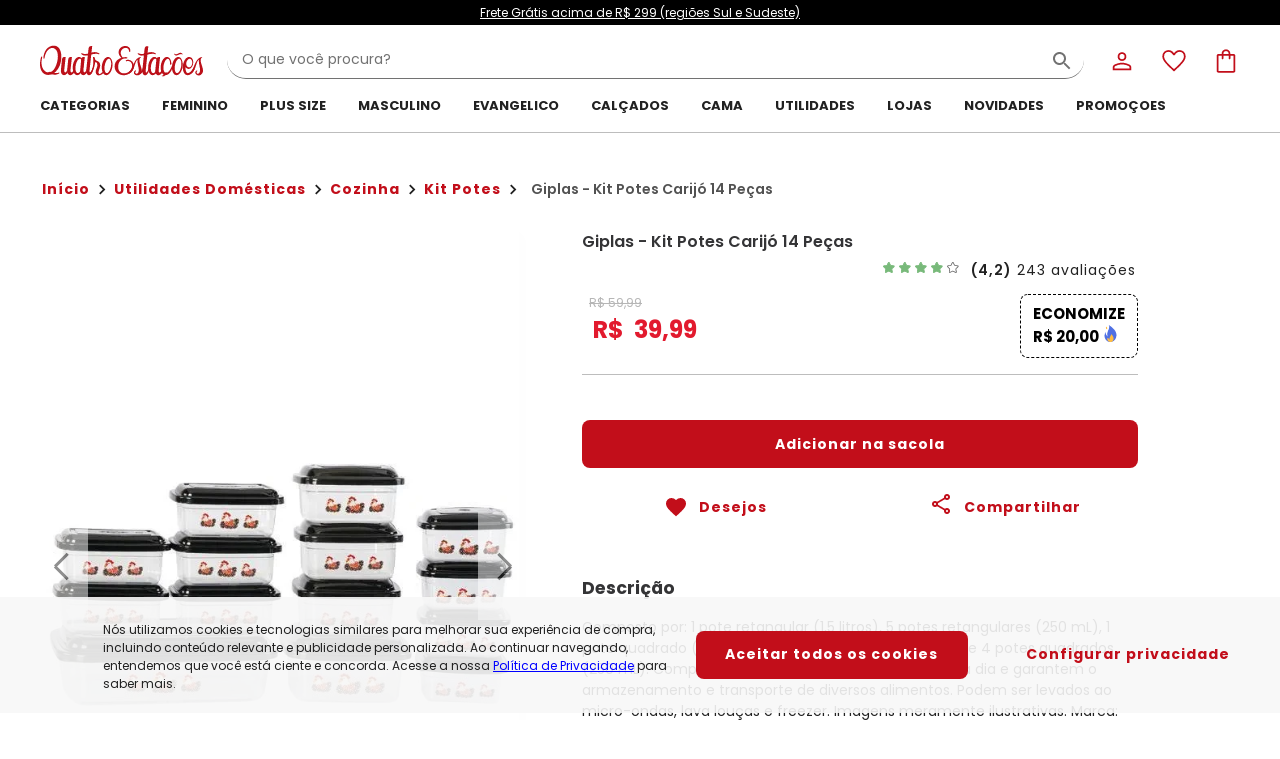

--- FILE ---
content_type: text/html; charset=utf-8
request_url: https://www.quatroestacoes.com.br/larelazer/utilidades-domesticas/kit-potes-carijo-14-pecas_art182615
body_size: 23115
content:
<!DOCTYPE html><html lang="pt-br"><head><meta charset="utf-8"><meta http-equiv="X-UA-Compatible" content="IE=edge"><meta name="version" content="4.50.50"><meta name="viewport" content="width=device-width,initial-scale=1,maximum-scale=1"><meta name="theme-color" content="#ffffff"><meta name="google" content="notranslate"><meta name="google-site-verification" content="78CmdrQKoMwPKJA0nKJMNd9weDSmeV52UOtNvCzMWVw"><link rel="manifest" href="/manifest.json"><link as="style" href="https://fonts.googleapis.com/css?family=Poppins:300,400,600,700&amp;display=swap" rel="preload"><link href="https://fonts.googleapis.com/css?family=Poppins:300,400,600,700&amp;display=swap" rel="stylesheet"><base href="/"><script defer="defer" src="/static/public/pwa/builds/97479/9126.8e99a6fe1fc726c0f85d.bundle.js"></script><script defer="defer" src="/static/public/pwa/builds/97479/app.2483b5b29edf36dc9d66.bundle.js"></script>
    <script>
      window.__APP_CONFIG__ = {"debug":false,"keySecret":"32c239f5926298d951f7b8adbef1341c","origin":"https://www.quatroestacoes.com.br/","baseUrl":"https://ws-qe.ecosweb.com.br","authApiToken":"eyJhbGciOiJIUzUxMiJ9.[base64].M8A7rBnud2E4X1c5MUzRsgk6ilX_82RHt9dRH4ktBkRq3Js6x3kO4KJUfsQ8cRH3IBtPcF6ZC8LmnGQNmIjO9g","assetsOrigin":"https://static.ecosweb.com.br/public/pwa","device":"desktop","company":"quatroestacoes","googleAnalyticsTrackingId":"UA-212600371-1","googleOptimizeId":"OPT-TMS5X58","googleSiteVerificationId":"4QMyEEaYGa5ilm9e6gksC_Pi5QGBCrmq7RokEHJlIv0","fbAppId":"480161897461548","fbPixelId":"215660153837676","gtmId":"GTM-KPLDD2T","oneSignalAppId":"cb799709-1cf0-48e7-ba33-28397574fddd","adyenClientKey":"live_S2BSCOXGDZB43NE6QDT5RD7SY4JOVKJ2","adyenEnvironment":"live","neoassistSrc":"https://www.quatroestacoes.com.br/chat","linkReclameAqui":"","linkEbit":"","linkSite":"","linkFacebook":"https://www.facebook.com/shoppingQuatroEstacoes","linkInstagram":"https://www.instagram.com/shoppingquatroestacoes","linkYoutube":"","linkPinterest":"","linkSpotify":"","linkTiktok":"","androidApp":"","linkGooglePlay":"","iOSApp":"","iOSAppFooter":"","customSecurityLink":"https://seal.godaddy.com/verifySeal?sealID=gXU2p3tgr77XqmcJvAqAz8kPg1nWgwiEx1PuX5c2nsAED0EkAp2lzxjHOWiN","customSecurityImage":"https://ph-cdn3.ecosweb.com.br/Web/V3/quatroestacoes/img/godaddy/godaddy.png","storeId":"quatroestacoes","apiId":1,"screenName":"Quatro Estações","isStoreNameFemale":false,"description":["Quatro Estações é uma marca da Posthaus Ltda. / CNPJ: 80.462.138/0001-41"," Endereço: Rua Werner Duwe, 202 – Badenfurt – 89070-700 – Blumenau – SC"],"contactMail":"faleconosco@quatroestacoes.com.br","ui":{"primary":"#c20e1a","calltoaction":"#c20e1a","alert":"#DB1A2E","warning":"#ECAE0F","success":"#43A047","accessory":"#B81728"},"lowStockValue":4,"isMarketPlace":false,"showNewsLetterBanner":false,"appFingerprintClearSale":"3xlqk77e184q7t8gyi2j","googlePublicRecaptchaSiteKey":"6LeKESYdAAAAABzXLd7ZteJH0uM-0UgBZwztaOJW","ditoKey":"MjAyMy0wNi0xNSAxMDo0NjoxOSAtMDMwMFF1YXRybyBFc3Rhw6fDtWVzNDU","firebasePublicKey":"AAAA0aTVMcE:APA91bENaxeE2u9B_siV2s95mIESV9NLEmKmNMJme6vIuNiU-_RjyZ3OHf2C2VrCY2YdPoJeqCtvcJ48g-gXPehBY6XcjfNa_z08RTKI3YJYJmBZrifL11KbWPo4s_VkD-wuUxoFMJHQ","firebaseConfig":{"apiKey":"AIzaSyCCB7-WINktt02lL9RybfaXQB7Ivj-Ief8","authDomain":"quatro-estacoes.firebaseapp.com","projectId":"quatro-estacoes","storageBucket":"quatro-estacoes.appspot.com","messagingSenderId":"900413600193","appId":"1:900413600193:web:6c2e43aaea7d43a7707f40","measurementId":"G-9YEWHW1HT1"}}
    </script>
  
    <link href="https://static.ecosweb.com.br/public/pwa/assets/store/quatroestacoes/iphone5_splash.png" media="(device-width: 320px) and (device-height: 568px) and (-webkit-device-pixel-ratio: 2)" rel="apple-touch-startup-image">
    <link href="https://static.ecosweb.com.br/public/pwa/assets/store/quatroestacoes/iphone6_splash.png" media="(device-width: 375px) and (device-height: 667px) and (-webkit-device-pixel-ratio: 2)" rel="apple-touch-startup-image">
    <link href="https://static.ecosweb.com.br/public/pwa/assets/store/quatroestacoes/iphoneplus_splash.png" media="(device-width: 621px) and (device-height: 1104px) and (-webkit-device-pixel-ratio: 3)" rel="apple-touch-startup-image">
    <link href="https://static.ecosweb.com.br/public/pwa/assets/store/quatroestacoes/iphonex_splash.png" media="(device-width: 375px) and (device-height: 812px) and (-webkit-device-pixel-ratio: 3)" rel="apple-touch-startup-image">
    <link href="https://static.ecosweb.com.br/public/pwa/assets/store/quatroestacoes/ipad_splash.png" media="(device-width: 768px) and (device-height: 1024px) and (-webkit-device-pixel-ratio: 2)" rel="apple-touch-startup-image">
    <link href="https://static.ecosweb.com.br/public/pwa/assets/store/quatroestacoes/ipadpro1_splash.png" media="(device-width: 834px) and (device-height: 1112px) and (-webkit-device-pixel-ratio: 2)" rel="apple-touch-startup-image">
    <link href="https://static.ecosweb.com.br/public/pwa/assets/store/quatroestacoes/ipadpro2_splash.png" media="(device-width: 1024px) and (device-height: 1366px) and (-webkit-device-pixel-ratio: 2)" rel="apple-touch-startup-image">
  
    <link rel="icon" type="image/png" sizes="96x96" href="https://static.ecosweb.com.br/public/pwa/assets/store/quatroestacoes/favicon-96x96.png">
    <link rel="icon" type="image/png" sizes="32x32" href="https://static.ecosweb.com.br/public/pwa/assets/store/quatroestacoes/favicon-32x32.png">
    <link rel="icon" type="image/png" sizes="16x16" href="https://static.ecosweb.com.br/public/pwa/assets/store/quatroestacoes/favicon-16x16.png">
    <link rel="mask-icon" href="https://static.ecosweb.com.br/public/pwa/assets/store/quatroestacoes/safari-pinned-tab.svg" color="#5bbad5">
    <meta name="msapplication-TileColor" content="#ffffff">
    <meta name="msapplication-TileImage" content="https://static.ecosweb.com.br/public/pwa/assets/store/quatroestacoes/ms-icon-144x144.png">
    <meta name="theme-color" content="#ffffff">
    <link rel="shortcut icon" href="https://static.ecosweb.com.br/public/pwa/assets/store/quatroestacoes/favicon.ico">
  
    <link rel="apple-touch-icon" sizes="1024x1024" href="https://static.ecosweb.com.br/public/pwa/assets/store/quatroestacoes/large-icon.png">
    <link rel="apple-touch-icon" sizes="180x180" href="https://static.ecosweb.com.br/public/pwa/assets/store/quatroestacoes/large-icon.png">
    <link rel="apple-touch-icon" sizes="167x167" href="https://static.ecosweb.com.br/public/pwa/assets/store/quatroestacoes/large-icon.png">
    <link rel="apple-touch-icon" sizes="152x152" href="https://static.ecosweb.com.br/public/pwa/assets/store/quatroestacoes/large-icon.png">
    <link rel="apple-touch-icon" sizes="120x120" href="https://static.ecosweb.com.br/public/pwa/assets/store/quatroestacoes/large-icon.png">
  
    <meta name="google-site-verification" content="4QMyEEaYGa5ilm9e6gksC_Pi5QGBCrmq7RokEHJlIv0">
  
    <script>
      window.__quatroestacoes_DATA__ = {"product_detail_live":{"getLiveProductDataResponse":{"warnMe":true,"sizePrices":[{"available":true,"extendedSize":"Unico","price":39.99,"currentPriceText":{"hex":null,"text":"R$ 39,99","apartir":false},"oldPriceText":{"hex":null,"text":"R$ 59,99","apartir":false},"installmentsPriceText":{"hex":null,"text":null,"apartir":false},"pricePromotionalText":"Economize R$ 20,00","stock":1}],"saveMoney":null,"productVisualizationCode":0}},"product_detail_info":{"productDetailsResponse":{"code":182615,"store":41,"anchor":282,"brand":245,"brandName":"GIPLAS","category":15,"subCategory":1,"subClass":5,"description":"Composto por: 1 pote retangular (1,5 litros), 5 potes retangulares (250 mL), 1 pote quadrado (750 mL), 3 potes quadrados (420 mL) e 4 potes quadrados (250 mL). Composição: em plástico. É ideal para o dia a dia e garantem o armazenamento e transporte de diversos alimentos. Podem ser levados ao micro-ondas, lava louças e freezer. Imagens meramente ilustrativas. Marca: Giplás.","imgPath":"https://static.ecosweb.com.br/public/produtos/utilidades-domesticas/potes-e-utilidades-em-plastico","imgName":["kit-potes-carijo-14-pecas_182615_XXX_1.webp","kit-potes-carijo-14-pecas_182615_XXX_2.webp","kit-potes-carijo-14-pecas_182615_XXX_3.webp","kit-potes-carijo-14-pecas_182615_XXX_4.webp"],"variationTitle":"Cores","precoPorExclusivoApp":0,"precoDeExclusivoApp":0,"precoPorExclusivoAppText":"R$ 0,00","precoDeExclusivoAppText":"R$ 0,00","composition":"PLASTICO","cdLinks":"10 139 14 148 15 183 198 202 206 248 253 261 262 284 300 86 93 98","nameCategoryProduct":"utilidades-domesticas","nameSubCategory":"cozinha","nameSubClass":"kit-potes","mainColor":"Transparente","percDiscount":33,"days":4106,"storeName":"Lar&Lazer                     ","name":"Giplas - Kit Potes Carijó 14 Peças","warnMe":true,"sizesPrice":[{"available":true,"extendedSize":"Unico","price":39.99,"currentPriceText":{"hex":"#DD0E0E","text":"R$ 39,99","apartir":false},"oldPriceText":{"hex":"#000000","text":"R$ 59,99","apartir":false},"pricePromotionalText":"R$ 20,00","stock":1}],"detailedDescription":["Código do produto: 1826153","Composto por:"," ","1 pote retangular (1,5 litros)","5 potes retangulares (250 mL)","1 pote quadrado (750 mL)","3 potes quadrados (420 mL)","4 potes quadrados (250 mL). "," ","Composição: em plástico. "," ","É ideal para o dia a dia e garantem o armazenamento e transporte de diversos alimentos. Podem ser levados ao micro-ondas, lava louças e freezer. A usabilidade dos potes é muito grande! Serve tanto para guardar sobras de comidas que não vamos colocar fora, quanto para organizar outros tipos de alimentos, como biscoitos, balinhas, frutas pequenas, sobremesas, entre outras. Com certeza os potes ajudam a deixar a cozinha em ordem! "," ","Imagens meramente ilustrativas."," ","Marca: Giplás. "," "," "," "," "," "," ","  ","  "],"link":"https://www.quatroestacoes.com.br/giplas-kit-potes-carijo-14-pecas_art182615.html","reviewsGrade":4.2,"reviewsAmount":243,"reviewsSummary":[{"star":5,"amount":101},{"star":4,"amount":92},{"star":3,"amount":40},{"star":2,"amount":6},{"star":1,"amount":4}],"catalog":9500,"soldDelivered":"Quatro Estações","sellerImageURL":"https://ph-cdn3.ecosweb.com.br/Web/V3/quatroestacoes/img/mktplace/larelazer/logo.png","sellerCode":1,"imageResolutions":[55,60,64,130,180,301,600],"descCategoryProduct":"Utilidades Domésticas","descSubCategory":"Cozinha","descSubClass":"Kit Potes","headerTag":{"seoTag":{"title":"Kit Potes Carijó 14 Peças - Lar&Lazer","h1":"Kit Potes Carijó 14 Peças - Lar&Lazer - Compre em até 5X sem juros na loja Lar&Lazer                     , veja nossas condições para Frete Grátis.","h2":null},"googleMetaTagProduct":{"type":"Product","featureKey":"Product","sku":"182615","name":"Giplas - Kit Potes Carijó 14 Peças","images":["https://static.ecosweb.com.br/public/produtos/utilidades-domesticas/potes-e-utilidades-em-plastico/kit-potes-carijo-14-pecas_182615_600_1.webp"],"description":"Composto por: 1 pote retangular (1,5 litros), 5 potes retangulares (250 mL), 1 pote quadrado (750 mL), 3 potes quadrados (420 mL) e 4 potes quadrados (250 mL). Composição: em plástico. É ideal para o dia a dia e garantem o armazenamento e transporte de diversos alimentos. Podem ser levados ao micro-ondas, lava louças e freezer. Imagens meramente ilustrativas. Marca: Giplás.","brand":"GIPLAS","aggregateRating":{"type":"AggregateRating","featureKey":"AggregateRating","reviewCount":243,"rating":{"type":"Rating","featureKey":"Rating","ratingValue":4.2,"bestRating":5,"worstRating":1}},"offer":{"type":"Offer","featureKey":"Offer","url":"https://www.quatroestacoes.com.br/kit-potes-carijo-14-pecas-larelazer-_art182615","sku":"182615","price":39.99,"availability":"OutOfStock","lowPrice":0,"highPrice":0,"priceCurrency":"BRL","sizePrices":{}}}}}},"product_review":{"lastListReviewsResponse":{"reviewHeader":{"reviewsGrade":4.2,"reviewsAmount":243,"reviewsSummary":[{"star":1,"amount":4},{"star":2,"amount":6},{"star":3,"amount":40},{"star":4,"amount":92},{"star":5,"amount":101}],"reviewWidthPercents":[6,94,0],"reviewModelingPercents":[9,91,0]},"reviews":[{"stars":5,"reviewDescription":"Incrível","customerName":"DENISE","customerCityState":"COLATINA - ES","text":"Ótimo","color":"Transparente","productSize":" ","reviewWidth":"Bom","reviewLength":"Bom","reviewDate":1685674800000,"customerWeight":0,"customerHeight":0},{"stars":5,"reviewDescription":"Incrível","customerName":"CAROLINE","customerCityState":"PIRACICABA - SP","text":"Ótimo","color":"Transparente","productSize":" ","reviewWidth":"Apertado","reviewLength":"Curto","reviewDate":1683169200000,"customerWeight":0,"customerHeight":0},{"stars":5,"reviewDescription":"Incrível","customerName":"DEBORAH","customerCityState":"RIBEIRAO DAS NEVES - MG","text":"Ótimo","color":"Transparente","productSize":" ","reviewWidth":"Bom","reviewLength":"Bom","reviewDate":1682737200000,"customerWeight":0,"customerHeight":0},{"stars":4,"reviewDescription":"Ótimo","customerName":"VANIA","customerCityState":"ITAOCARA - RJ","text":"Bom","color":"Transparente","productSize":" ","reviewWidth":"Bom","reviewLength":"Bom","reviewDate":1676257200000,"customerWeight":0,"customerHeight":0},{"stars":5,"reviewDescription":"Incrível","customerName":"ANA","customerCityState":"RIO GRANDE - RS","text":"Ótimo","color":"Transparente","productSize":" ","reviewWidth":"Bom","reviewLength":"Bom","reviewDate":1675652400000,"customerWeight":0,"customerHeight":0},{"stars":5,"reviewDescription":"Incrível","customerName":"LUCAS","customerCityState":"CARANGOLA - MG","text":"Ótimo","color":"Transparente","productSize":" ","reviewWidth":"Bom","reviewLength":"Bom","reviewDate":1674702000000,"customerWeight":0,"customerHeight":0},{"stars":5,"reviewDescription":"Incrível","customerName":"DANIELLE","customerCityState":"OSASCO - SP","text":"Ótimo","color":"Transparente","productSize":" ","reviewWidth":"Bom","reviewLength":"Bom","reviewDate":1674183600000,"customerWeight":0,"customerHeight":0},{"stars":5,"reviewDescription":"Incrível","customerName":"EDUARDA","customerCityState":"NAO ME TOQUE - RS","text":"Ótimo","color":"Transparente","productSize":" ","reviewWidth":"Bom","reviewLength":"Bom","reviewDate":1674010800000,"customerWeight":0,"customerHeight":0},{"stars":5,"reviewDescription":"Incrível","customerName":"TAILA","customerCityState":"SAO PAULO - SP","text":"Ótimo","color":"Transparente","productSize":" ","reviewWidth":"Bom","reviewLength":"Bom","reviewDate":1672714800000,"customerWeight":0,"customerHeight":0},{"stars":5,"reviewDescription":"Incrível","customerName":"SERGIO","customerCityState":"SANTOS - SP","text":"Ótimo","color":"Transparente","productSize":" ","reviewWidth":"Bom","reviewLength":"Bom","reviewDate":1672714800000,"customerWeight":0,"customerHeight":0}],"pagination":{"currentPage":1,"totalPages":25,"totalReviews":242}},"reviewList":[{"stars":5,"reviewDescription":"Incrível","customerName":"DENISE","customerCityState":"COLATINA - ES","text":"Ótimo","color":"Transparente","productSize":" ","reviewWidth":"Bom","reviewLength":"Bom","reviewDate":1685674800000,"customerWeight":0,"customerHeight":0},{"stars":5,"reviewDescription":"Incrível","customerName":"CAROLINE","customerCityState":"PIRACICABA - SP","text":"Ótimo","color":"Transparente","productSize":" ","reviewWidth":"Apertado","reviewLength":"Curto","reviewDate":1683169200000,"customerWeight":0,"customerHeight":0},{"stars":5,"reviewDescription":"Incrível","customerName":"DEBORAH","customerCityState":"RIBEIRAO DAS NEVES - MG","text":"Ótimo","color":"Transparente","productSize":" ","reviewWidth":"Bom","reviewLength":"Bom","reviewDate":1682737200000,"customerWeight":0,"customerHeight":0},{"stars":4,"reviewDescription":"Ótimo","customerName":"VANIA","customerCityState":"ITAOCARA - RJ","text":"Bom","color":"Transparente","productSize":" ","reviewWidth":"Bom","reviewLength":"Bom","reviewDate":1676257200000,"customerWeight":0,"customerHeight":0},{"stars":5,"reviewDescription":"Incrível","customerName":"ANA","customerCityState":"RIO GRANDE - RS","text":"Ótimo","color":"Transparente","productSize":" ","reviewWidth":"Bom","reviewLength":"Bom","reviewDate":1675652400000,"customerWeight":0,"customerHeight":0},{"stars":5,"reviewDescription":"Incrível","customerName":"LUCAS","customerCityState":"CARANGOLA - MG","text":"Ótimo","color":"Transparente","productSize":" ","reviewWidth":"Bom","reviewLength":"Bom","reviewDate":1674702000000,"customerWeight":0,"customerHeight":0},{"stars":5,"reviewDescription":"Incrível","customerName":"DANIELLE","customerCityState":"OSASCO - SP","text":"Ótimo","color":"Transparente","productSize":" ","reviewWidth":"Bom","reviewLength":"Bom","reviewDate":1674183600000,"customerWeight":0,"customerHeight":0},{"stars":5,"reviewDescription":"Incrível","customerName":"EDUARDA","customerCityState":"NAO ME TOQUE - RS","text":"Ótimo","color":"Transparente","productSize":" ","reviewWidth":"Bom","reviewLength":"Bom","reviewDate":1674010800000,"customerWeight":0,"customerHeight":0},{"stars":5,"reviewDescription":"Incrível","customerName":"TAILA","customerCityState":"SAO PAULO - SP","text":"Ótimo","color":"Transparente","productSize":" ","reviewWidth":"Bom","reviewLength":"Bom","reviewDate":1672714800000,"customerWeight":0,"customerHeight":0},{"stars":5,"reviewDescription":"Incrível","customerName":"SERGIO","customerCityState":"SANTOS - SP","text":"Ótimo","color":"Transparente","productSize":" ","reviewWidth":"Bom","reviewLength":"Bom","reviewDate":1672714800000,"customerWeight":0,"customerHeight":0}]}}
    </script>
  <link data-chunk="app" rel="preload" as="script" href="/static/public/pwa/builds/97479/9126.8e99a6fe1fc726c0f85d.bundle.js">
<link data-chunk="app" rel="preload" as="script" href="/static/public/pwa/builds/97479/app.2483b5b29edf36dc9d66.bundle.js">
<link data-chunk="desk-header" rel="preload" as="script" href="/static/public/pwa/builds/97479/948.3a9b628ee7661fb71149.bundle.js">
<link data-chunk="desk-header" rel="preload" as="script" href="/static/public/pwa/builds/97479/1432.f192eb8343cdeeec954b.bundle.js">
<link data-chunk="desk-header" rel="preload" as="script" href="/static/public/pwa/builds/97479/desk-header.bf70837366075658dc8d.bundle.js">
<link data-chunk="product-details-desktop.page" rel="preload" as="script" href="/static/public/pwa/builds/97479/7874.487b3a14839de14b0341.bundle.js">
<link data-chunk="product-details-desktop.page" rel="preload" as="script" href="/static/public/pwa/builds/97479/3798.31d9e17c5145d22c6473.bundle.js">
<link data-chunk="product-details-desktop.page" rel="preload" as="script" href="/static/public/pwa/builds/97479/4455.1ffed63b4c796eb4f910.bundle.js">
<link data-chunk="product-details-desktop.page" rel="preload" as="script" href="/static/public/pwa/builds/97479/8362.3dc097cbb914f91ba02d.bundle.js">
<link data-chunk="product-details-desktop.page" rel="preload" as="script" href="/static/public/pwa/builds/97479/6948.ddef1f67c38852b5d6d9.bundle.js">
<link data-chunk="product-details-desktop.page" rel="preload" as="script" href="/static/public/pwa/builds/97479/product-details-desktop.page.a6ec0805df434d58f275.bundle.js">
<link data-chunk="desk-footer" rel="preload" as="script" href="/static/public/pwa/builds/97479/desk-footer.ae47ae67d35e87f32365.bundle.js">
    <title data-react-helmet="true"> Kit Potes Carij&#xF3; 14 Pe&#xE7;as - Lar&amp;Lazer </title>
    
    
    <style data-styled="fOKUGJ bXFnne cUSjuP cAcvI fdMZgk hxMjZc iPIrxU iPiEpv fBnmUC ffynwV jNHQFN bhmYfL kbtxDf iSGHzT dTaNQW lfmpZu llBqGJ iaJWgm fMSiQY hAmUrJ fXENsX jAbKjd bYblqW dBWOVO fADPLR gpHfCd gTRVly cqFgQU jqkJNz hSEqmg kBfnoW kIsgwQ fLvQfC flwjGz gcDuiy cvqhwK eAhOnL iXpIxX iODsMa fAIVos iaGNay gQUrMk cCCNs kQHZwA komEAZ fLVAcu dYIGpu gHKVzf bpAjBW ivciMj gXTpFc llhrZk crLyEf jnItiE iBWhdv ixaInJ iujeuj htYrcz dnhDgc bkTkMx imqDuS jWKNgH jWkDjX kjsbXG hAgkTF kciFGM bUhIJu iCRFTj eFfuGU eyTFGs qvVEU izHyNE gMGjWx kRWhrM cytnFZ iybxsM fsQOdP bKpcKb ksSrYV eSxmCT jVYCWU cakRRE hlDVKs eWBAay euNdlV iOcgoR ijGqQN gUbDPB bqWVyp QDWir fRZgNC hswFMu kuEXSl bbQysm duyByH kRCsDm esgIBB jsqHWo AvDUj giqEGW gRBwGg gAvoTZ VwmEG ixZyea kzOCNI dOWyS dshuIm hmAhCd cBQSqY cqsZFC bYZryA ibPbfa beUtIm HeyAz jFOvz jNtjeG gVDDfQ bZgJcI hsDRPI kjCdXL cQqZeQ czTmAP davqIV gRvOuT labsYR jUgrwK cxdQPC ieVrDs dTzZeJ hxxFEj ljCPXi isMDhM cnbDty ccHWsB dUfjLt eMuPsO irYPFg ePIlrw iptoqK fHolRk" data-styled-version="4.1.3">
/* sc-component-id: sc-bZQynM */
.gRBwGg{color:#343436;font-size:48px;font-family:'Poppins',arial,sans-serif;font-weight:700;margin-right:10px;}
/* sc-component-id: sc-iwsKbI */
.fRZgNC{color:#343436;font-size:17.5px;font-family:'Poppins',arial,sans-serif;font-weight:700;margin-bottom:16px;margin-top:32px;}
/* sc-component-id: sc-cSHVUG */
.cxdQPC{color:#343436;font-size:17.5px;font-family:'Poppins',arial,sans-serif;font-weight:600;margin:0;margin-bottom:16px;}
/* sc-component-id: sc-jKJlTe */
.fHolRk{color:#212121;font-size:14px;font-family:'Poppins',arial,sans-serif;font-weight:500;line-height:1.5;margin-bottom:4px;margin-top:8px;}
/* sc-component-id: sc-eNQAEJ */
.komEAZ{color:#525252;font-size:14px;font-family:'Poppins',arial,sans-serif;font-weight:500;font-weight:600;margin:8px;}
/* sc-component-id: sc-kkGfuU */
.hswFMu{color:#212121;line-height:1.5;margin:0;font-size:14px;font-weight:400;font-family:'Poppins',arial,sans-serif;} .hswFMu + .sc-kkGfuU{margin-top:8px;} .hswFMu + .sc-cSHVUG{margin-top:16px;}.kuEXSl{color:#212121;line-height:1.5;margin:0;font-size:14px;font-weight:400;font-family:'Poppins',arial,sans-serif;word-break:break-word;} .kuEXSl + .sc-kkGfuU{margin-top:8px;} .kuEXSl + .sc-cSHVUG{margin-top:16px;}
/* sc-component-id: sc-hSdWYo */
.ePIlrw{color:#212121;line-height:1.5;margin:0;font-size:14px;font-family:'Poppins',arial,sans-serif;font-weight:500;}
/* sc-component-id: sc-brqgnP */
.bZgJcI{color:#212121;line-height:1.5;margin:0;font-size:14px;font-family:'Poppins',arial,sans-serif;font-weight:500;color:#212121;}
/* sc-component-id: sc-jlyJG */
.VwmEG{font-weight:600;}
/* sc-component-id: sc-fAjcbJ */
.kRWhrM{color:#E21A2E;font-size:16px;font-family:'Poppins',arial,sans-serif;font-weight:700;pointer-events:none;color:e=>e.theme.color.promotion;font-size:24px;font-weight:700;font-size:24px;margin-right:6px;margin-left:6px;}
/* sc-component-id: sc-caSCKo */
.gMGjWx{color:#212121;font-size:14px;font-family:'Poppins',arial,sans-serif;font-weight:500;margin-bottom:4px;margin-right:'5px';margin-left:5px;}
/* sc-component-id: sc-cHGsZl */
.izHyNE{color:#B6B6B6;font-size:12px;font-family:'Poppins',arial,sans-serif;font-weight:500;-webkit-text-decoration:line-through;text-decoration:line-through;pointer-events:none;font-size:12px;margin-left:7px;}
/* sc-component-id: sc-kafWEX */
.bbQysm{display:-webkit-box;display:-webkit-flex;display:-ms-flexbox;display:flex;-webkit-align-items:baseline;-webkit-box-align:baseline;-ms-flex-align:baseline;align-items:baseline;-webkit-box-pack:justify;-webkit-justify-content:space-between;-ms-flex-pack:justify;justify-content:space-between;}
/* sc-component-id: sc-feJyhm */
.esgIBB{background-color:#F6F6F6;box-shadow:0px 3px 3px #00000029;opacity:1;padding:10px 12px;border-radius:4px;margin-bottom:24px;}
/* sc-component-id: sc-btzYZH */
.iaGNay{box-sizing:border-box;-webkit-flex:0 0 auto;-ms-flex:0 0 auto;flex:0 0 auto;padding-right:0.75rem;padding-left:0.75rem;} @media only screen and (min-width:0em){.iaGNay{-webkit-flex-basis:100%;-ms-flex-preferred-size:100%;flex-basis:100%;max-width:100%;display:block;}}
/* sc-component-id: sc-lhVmIH */
.cAcvI{margin-right:auto;margin-left:auto;padding-right:2.5rem;padding-left:2.5rem;overflow:hidden;background-color:transparent;max-width:1320px;}
/* sc-component-id: sc-elJkPf */
.jVYCWU{box-sizing:border-box;display:-webkit-box;display:-webkit-flex;display:-ms-flexbox;display:flex;-webkit-flex:0 1 auto;-ms-flex:0 1 auto;flex:0 1 auto;-webkit-flex-direction:row;-ms-flex-direction:row;flex-direction:row;-webkit-flex-wrap:wrap;-ms-flex-wrap:wrap;flex-wrap:wrap;margin-right:-0.75rem;margin-left:-0.75rem;margin-bottom:0px;margin-top:0px;}.cakRRE{box-sizing:border-box;display:-webkit-box;display:-webkit-flex;display:-ms-flexbox;display:flex;-webkit-flex:0 1 auto;-ms-flex:0 1 auto;flex:0 1 auto;-webkit-flex-direction:row;-ms-flex-direction:row;flex-direction:row;-webkit-flex-wrap:wrap;-ms-flex-wrap:wrap;flex-wrap:wrap;margin-right:-0.75rem;margin-left:-0.75rem;margin-bottom:15px;margin-top:0px;}.hlDVKs{box-sizing:border-box;display:-webkit-box;display:-webkit-flex;display:-ms-flexbox;display:flex;-webkit-flex:0 1 auto;-ms-flex:0 1 auto;flex:0 1 auto;-webkit-flex-direction:row;-ms-flex-direction:row;flex-direction:row;-webkit-flex-wrap:wrap;-ms-flex-wrap:wrap;flex-wrap:wrap;margin-right:-0.75rem;margin-left:-0.75rem;margin-bottom:0px;margin-top:0px;} @media only screen and (min-width:0em){.hlDVKs{-webkit-box-pack:center;-webkit-justify-content:center;-ms-flex-pack:center;justify-content:center;}}.eWBAay{box-sizing:border-box;display:-webkit-box;display:-webkit-flex;display:-ms-flexbox;display:flex;-webkit-flex:0 1 auto;-ms-flex:0 1 auto;flex:0 1 auto;-webkit-flex-direction:row;-ms-flex-direction:row;flex-direction:row;-webkit-flex-wrap:wrap;-ms-flex-wrap:wrap;flex-wrap:wrap;margin-right:-0.75rem;margin-left:-0.75rem;margin-bottom:15px;margin-top:0px;} @media only screen and (min-width:0em){.eWBAay{-webkit-box-pack:center;-webkit-justify-content:center;-ms-flex-pack:center;justify-content:center;}}.euNdlV{box-sizing:border-box;display:-webkit-box;display:-webkit-flex;display:-ms-flexbox;display:flex;-webkit-flex:0 1 auto;-ms-flex:0 1 auto;flex:0 1 auto;-webkit-flex-direction:row;-ms-flex-direction:row;flex-direction:row;-webkit-flex-wrap:wrap;-ms-flex-wrap:wrap;flex-wrap:wrap;margin-right:-0.75rem;margin-left:-0.75rem;margin-bottom:0px;margin-top:0px;} @media only screen and (min-width:0em){.euNdlV{-webkit-box-pack:center;-webkit-justify-content:center;-ms-flex-pack:center;justify-content:center;}} @media only screen and (min-width:0em){.euNdlV{-webkit-align-items:center;-webkit-box-align:center;-ms-flex-align:center;align-items:center;}}
/* sc-component-id: sc-dqBHgY */
.dYIGpu{box-sizing:border-box;-webkit-flex:0 0 auto;-ms-flex:0 0 auto;flex:0 0 auto;padding-right:0.75rem;padding-left:0.75rem;} @media only screen and (min-width:0em){.dYIGpu{-webkit-flex-basis:41.66666666666667%;-ms-flex-preferred-size:41.66666666666667%;flex-basis:41.66666666666667%;max-width:41.66666666666667%;display:block;}}.gHKVzf{box-sizing:border-box;-webkit-flex:0 0 auto;-ms-flex:0 0 auto;flex:0 0 auto;padding-right:0.75rem;padding-left:0.75rem;} @media only screen and (min-width:0em){.gHKVzf{-webkit-flex-basis:100%;-ms-flex-preferred-size:100%;flex-basis:100%;max-width:100%;display:block;}} @media only screen and (min-width:64em){.gHKVzf{-webkit-flex-basis:50%;-ms-flex-preferred-size:50%;flex-basis:50%;max-width:50%;display:block;}}.bpAjBW{box-sizing:border-box;-webkit-flex:0 0 auto;-ms-flex:0 0 auto;flex:0 0 auto;padding-right:0.75rem;padding-left:0.75rem;} @media only screen and (min-width:0em){.bpAjBW{-webkit-flex-basis:100%;-ms-flex-preferred-size:100%;flex-basis:100%;max-width:100%;display:block;}}.ivciMj{box-sizing:border-box;-webkit-flex:0 0 auto;-ms-flex:0 0 auto;flex:0 0 auto;padding-right:0.75rem;padding-left:0.75rem;} @media only screen and (min-width:0em){.ivciMj{-webkit-flex-basis:50%;-ms-flex-preferred-size:50%;flex-basis:50%;max-width:50%;display:block;}}.gXTpFc{box-sizing:border-box;-webkit-flex:0 0 auto;-ms-flex:0 0 auto;flex:0 0 auto;padding-right:0.75rem;padding-left:0.75rem;}.llhrZk{box-sizing:border-box;-webkit-flex:0 0 auto;-ms-flex:0 0 auto;flex:0 0 auto;padding-right:0.75rem;padding-left:0.75rem;} @media only screen and (min-width:0em){.llhrZk{-webkit-flex-basis:25%;-ms-flex-preferred-size:25%;flex-basis:25%;max-width:25%;display:block;}}
/* sc-component-id: sc-eXEjpC */
.fdMZgk{display:-webkit-box;display:-webkit-flex;display:-ms-flexbox;display:flex;-webkit-flex-direction:row;-ms-flex-direction:row;flex-direction:row;-webkit-align-content:flex-start;-ms-flex-line-pack:start;align-content:flex-start;}
/* sc-component-id: sc-RefOD */
.iODsMa{display:-webkit-box;display:-webkit-flex;display:-ms-flexbox;display:flex;-webkit-flex-direction:row;-ms-flex-direction:row;flex-direction:row;-webkit-align-content:flex-start;-ms-flex-line-pack:start;align-content:flex-start;margin-top:16px;}
/* sc-component-id: sc-iQKALj */
.hxMjZc{display:-webkit-box;display:-webkit-flex;display:-ms-flexbox;display:flex;-webkit-flex-direction:column;-ms-flex-direction:column;flex-direction:column;-webkit-box-pack:center;-webkit-justify-content:center;-ms-flex-pack:center;justify-content:center;-webkit-align-items:stretch;-webkit-box-align:stretch;-ms-flex-align:stretch;align-items:stretch;}.iPIrxU{display:-webkit-box;display:-webkit-flex;display:-ms-flexbox;display:flex;-webkit-flex-direction:column;-ms-flex-direction:column;flex-direction:column;-webkit-flex:1;-ms-flex:1;flex:1;-webkit-box-pack:start;-webkit-justify-content:flex-start;-ms-flex-pack:start;justify-content:flex-start;-webkit-align-items:stretch;-webkit-box-align:stretch;-ms-flex-align:stretch;align-items:stretch;}.iPiEpv{display:-webkit-box;display:-webkit-flex;display:-ms-flexbox;display:flex;-webkit-flex-direction:column;-ms-flex-direction:column;flex-direction:column;-webkit-box-pack:start;-webkit-justify-content:flex-start;-ms-flex-pack:start;justify-content:flex-start;-webkit-align-items:stretch;-webkit-box-align:stretch;-ms-flex-align:stretch;align-items:stretch;}.fBnmUC{display:-webkit-box;display:-webkit-flex;display:-ms-flexbox;display:flex;-webkit-flex-direction:column;-ms-flex-direction:column;flex-direction:column;-webkit-flex:1;-ms-flex:1;flex:1;-webkit-box-pack:center;-webkit-justify-content:center;-ms-flex-pack:center;justify-content:center;-webkit-align-items:stretch;-webkit-box-align:stretch;-ms-flex-align:stretch;align-items:stretch;}.ffynwV{display:-webkit-box;display:-webkit-flex;display:-ms-flexbox;display:flex;-webkit-flex-direction:column;-ms-flex-direction:column;flex-direction:column;-webkit-flex:1;-ms-flex:1;flex:1;-webkit-box-pack:start;-webkit-justify-content:flex-start;-ms-flex-pack:start;justify-content:flex-start;-webkit-align-items:flex-start;-webkit-box-align:flex-start;-ms-flex-align:flex-start;align-items:flex-start;}.jNHQFN{display:-webkit-box;display:-webkit-flex;display:-ms-flexbox;display:flex;-webkit-flex-direction:column;-ms-flex-direction:column;flex-direction:column;-webkit-flex:1;-ms-flex:1;flex:1;-webkit-box-pack:end;-webkit-justify-content:flex-end;-ms-flex-pack:end;justify-content:flex-end;-webkit-align-items:stretch;-webkit-box-align:stretch;-ms-flex-align:stretch;align-items:stretch;}
/* sc-component-id: sc-hrWEMg */
.bhmYfL{width:24px;}
/* sc-component-id: sc-epnACN */
.QDWir{margin-bottom:32px;}
/* sc-component-id: sc-cMhqgX */
.eFfuGU{display:-webkit-box;display:-webkit-flex;display:-ms-flexbox;display:flex;-webkit-flex-direction:row;-ms-flex-direction:row;flex-direction:row;-webkit-align-content:flex-start;-ms-flex-line-pack:start;align-content:flex-start;-webkit-align-items:end;-webkit-box-align:end;-ms-flex-align:end;align-items:end;}
/* sc-component-id: sc-iuJeZd */
.eyTFGs{display:-webkit-box;display:-webkit-flex;display:-ms-flexbox;display:flex;-webkit-flex-direction:column;-ms-flex-direction:column;flex-direction:column;-webkit-flex:1;-ms-flex:1;flex:1;-webkit-box-pack:start;-webkit-justify-content:flex-start;-ms-flex-pack:start;justify-content:flex-start;-webkit-align-items:stretch;-webkit-box-align:stretch;-ms-flex-align:stretch;align-items:stretch;display:-webkit-box;display:-webkit-flex;display:-ms-flexbox;display:flex;}.qvVEU{display:-webkit-box;display:-webkit-flex;display:-ms-flexbox;display:flex;-webkit-flex-direction:column;-ms-flex-direction:column;flex-direction:column;-webkit-box-pack:center;-webkit-justify-content:center;-ms-flex-pack:center;justify-content:center;-webkit-align-items:stretch;-webkit-box-align:stretch;-ms-flex-align:stretch;align-items:stretch;display:-webkit-box;display:-webkit-flex;display:-ms-flexbox;display:flex;}
/* sc-component-id: sc-cmthru */
.fOKUGJ{position:static;overflow:visible;width:100%;min-height:100%;}
/* sc-component-id: sc-hMFtBS */
.gpHfCd{color:#FFFFFF;display:inline-block;font-size:18px;height:18px;width:18px;line-height:18px;-webkit-animation:iVXCSc 0.6s linear infinite;animation:iVXCSc 0.6s linear infinite;}
/* sc-component-id: sc-bMVAic */
.gQUrMk{position:relative;background-color:transparent;border-color:transparent;border-style:solid;border-radius:8px;border-width:2px;width:auto;min-height:0;opacity:1;padding:10px 0;color:#c20e1a;cursor:pointer;-webkit-tap-highlight-color:rgba(0,0,0,0.05);-webkit-letter-spacing:1px;-moz-letter-spacing:1px;-ms-letter-spacing:1px;letter-spacing:1px;-webkit-text-decoration:none;text-decoration:none;text-align:center;display:inline-block;-webkit-text-decoration:none;text-decoration:none;} .gQUrMk:any-link{position:relative;background-color:transparent;border-color:transparent;border-style:solid;border-radius:8px;border-width:2px;width:auto;min-height:0;opacity:1;padding:10px 0;color:#c20e1a;cursor:pointer;-webkit-tap-highlight-color:rgba(0,0,0,0.05);-webkit-letter-spacing:1px;-moz-letter-spacing:1px;-ms-letter-spacing:1px;letter-spacing:1px;-webkit-text-decoration:none;text-decoration:none;text-align:center;} p > .gQUrMk,label > .gQUrMk{padding:0;min-height:14px;} .gQUrMk + .sc-bMVAic{margin-left:16px;}
/* sc-component-id: sc-bAeIUo */
.fMSiQY{position:relative;background-color:transparent;border-color:transparent;border-style:solid;border-radius:8px;border-width:2px;width:auto;min-height:0;opacity:1;padding:10px 0;color:#c20e1a;cursor:pointer;-webkit-tap-highlight-color:rgba(0,0,0,0.05);-webkit-letter-spacing:1px;-moz-letter-spacing:1px;-ms-letter-spacing:1px;letter-spacing:1px;-webkit-text-decoration:none;text-decoration:none;text-align:center;} .fMSiQY:visited{position:relative;background-color:transparent;border-color:transparent;border-style:solid;border-radius:8px;border-width:2px;width:auto;min-height:0;opacity:1;padding:10px 0;color:#c20e1a;cursor:pointer;-webkit-tap-highlight-color:rgba(0,0,0,0.05);-webkit-letter-spacing:1px;-moz-letter-spacing:1px;-ms-letter-spacing:1px;letter-spacing:1px;-webkit-text-decoration:none;text-decoration:none;text-align:center;} .fMSiQY:focus{outline:0;} .fMSiQY:active{background-color:hsl(356,86.5%,32.6%);} @media (hover:hover){.fMSiQY:hover{background-color:initial;}} .fMSiQY + .sc-bAeIUo{margin-left:16px;}.hAmUrJ{position:relative;background-color:#c20e1a;border-color:transparent;border-style:solid;border-radius:8px;border-width:2px;width:100%;min-height:48px;opacity:1;padding:10px 10px;color:#FFFFFF;cursor:pointer;-webkit-tap-highlight-color:rgba(0,0,0,0.05);-webkit-letter-spacing:1px;-moz-letter-spacing:1px;-ms-letter-spacing:1px;letter-spacing:1px;-webkit-text-decoration:none;text-decoration:none;text-align:center;} .hAmUrJ:visited{position:relative;background-color:#c20e1a;border-color:transparent;border-style:solid;border-radius:8px;border-width:2px;width:100%;min-height:48px;opacity:1;padding:10px 10px;color:#FFFFFF;cursor:pointer;-webkit-tap-highlight-color:rgba(0,0,0,0.05);-webkit-letter-spacing:1px;-moz-letter-spacing:1px;-ms-letter-spacing:1px;letter-spacing:1px;-webkit-text-decoration:none;text-decoration:none;text-align:center;} .hAmUrJ:focus{outline:0;} .hAmUrJ:active{background-color:hsl(356,86.5%,32.6%);} @media (hover:hover){.hAmUrJ:hover{background-color:hsl(356,86.5%,32.6%);}} .hAmUrJ + .sc-bAeIUo{margin-left:16px;}.fXENsX{position:relative;background-color:transparent;border-color:transparent;border-style:solid;border-radius:8px;border-width:2px;width:100%;min-height:0;opacity:1;padding:10px 10px;color:#c20e1a;cursor:pointer;-webkit-tap-highlight-color:rgba(0,0,0,0.05);-webkit-letter-spacing:1px;-moz-letter-spacing:1px;-ms-letter-spacing:1px;letter-spacing:1px;-webkit-text-decoration:none;text-decoration:none;text-align:center;} .fXENsX:visited{position:relative;background-color:transparent;border-color:transparent;border-style:solid;border-radius:8px;border-width:2px;width:100%;min-height:0;opacity:1;padding:10px 10px;color:#c20e1a;cursor:pointer;-webkit-tap-highlight-color:rgba(0,0,0,0.05);-webkit-letter-spacing:1px;-moz-letter-spacing:1px;-ms-letter-spacing:1px;letter-spacing:1px;-webkit-text-decoration:none;text-decoration:none;text-align:center;} .fXENsX:focus{outline:0;} .fXENsX:active{background-color:hsl(356,86.5%,32.6%);} @media (hover:hover){.fXENsX:hover{background-color:initial;}} .fXENsX + .sc-bAeIUo{margin-left:16px;}.jAbKjd{position:relative;background-color:transparent;border-color:transparent;border-style:solid;border-radius:8px;border-width:2px;width:100%;min-height:0;opacity:1;padding:10px 0;color:#c20e1a;cursor:pointer;-webkit-tap-highlight-color:rgba(0,0,0,0.05);-webkit-letter-spacing:1px;-moz-letter-spacing:1px;-ms-letter-spacing:1px;letter-spacing:1px;-webkit-text-decoration:none;text-decoration:none;text-align:center;} .jAbKjd:visited{position:relative;background-color:transparent;border-color:transparent;border-style:solid;border-radius:8px;border-width:2px;width:100%;min-height:0;opacity:1;padding:10px 0;color:#c20e1a;cursor:pointer;-webkit-tap-highlight-color:rgba(0,0,0,0.05);-webkit-letter-spacing:1px;-moz-letter-spacing:1px;-ms-letter-spacing:1px;letter-spacing:1px;-webkit-text-decoration:none;text-decoration:none;text-align:center;} .jAbKjd:focus{outline:0;} .jAbKjd:active{background-color:hsl(356,86.5%,32.6%);} @media (hover:hover){.jAbKjd:hover{background-color:initial;}} .jAbKjd + .sc-bAeIUo{margin-left:16px;}
/* sc-component-id: sc-cQFLBn */
.bYblqW{display:-webkit-box;display:-webkit-flex;display:-ms-flexbox;display:flex;-webkit-box-pack:center;-webkit-justify-content:center;-ms-flex-pack:center;justify-content:center;-webkit-align-items:center;-webkit-box-align:center;-ms-flex-align:center;align-items:center;height:24px;font-family:'Poppins',arial,sans-serif;font-weight:700;font-size:14px;font-stretch:100%;-webkit-transition:all .2s ease-in-out;transition:all .2s ease-in-out;opacity:1;} .bYblqW .fa,.bYblqW img,.bYblqW amp-img{margin-right:8px;color:inherit;} .bYblqW amp-img img{margin-right:0;} .bYblqW img{vertical-align:middle;position:relative;top:-0.1em;}.dBWOVO{display:-webkit-box;display:-webkit-flex;display:-ms-flexbox;display:flex;-webkit-box-pack:center;-webkit-justify-content:center;-ms-flex-pack:center;justify-content:center;-webkit-align-items:center;-webkit-box-align:center;-ms-flex-align:center;align-items:center;height:24px;font-family:'Poppins',arial,sans-serif;font-weight:500;font-size:14px;font-stretch:100%;-webkit-transition:all .2s ease-in-out;transition:all .2s ease-in-out;opacity:1;} .dBWOVO .fa,.dBWOVO img,.dBWOVO amp-img{margin-right:8px;color:inherit;} .dBWOVO amp-img img{margin-right:0;} .dBWOVO img{vertical-align:middle;position:relative;top:-0.1em;}
/* sc-component-id: sc-gojNiO */
.fADPLR{display:none !important;right:calc(50% - 10px);top:13px;}
/* sc-component-id: sc-eLExRp */
.bqWVyp{margin-right:11px;}
/* sc-component-id: sc-cbkKFq */
.kQHZwA{-webkit-user-select:none;-moz-user-select:none;-ms-user-select:none;user-select:none;width:1em;height:1em;display:inline-block;fill:currentColor;-webkit-flex-shrink:0;-ms-flex-negative:0;flex-shrink:0;font-size:1.5rem;}
/* sc-component-id: sc-gHboQg */
.kciFGM{color:#212121;font-size:14px;font-family:'Poppins',arial,sans-serif;font-weight:600;}
/* sc-component-id: sc-eerKOB */
.bUhIJu{margin-left:5px;color:#212121;font-size:14px;font-family:'Poppins',arial,sans-serif;font-weight:500;}
/* sc-component-id: sc-eMigcr */
.cCCNs{color:e=>e.theme.color.primary;font-size:20px;vertical-align:middle;width:35px;height:35px;color:#212121;text-align:center;width:20px;}
/* sc-component-id: sc-kLIISr */
.labsYR{color:e=>e.theme.color.primary;font-size:20px;vertical-align:middle;width:35px;height:35px;font-size:12px;width:16px;height:16px;margin-right:4px;}
/* sc-component-id: sc-fQejPQ */
.bXFnne{display:-webkit-box;display:-webkit-flex;display:-ms-flexbox;display:flex;-webkit-box-pack:center;-webkit-justify-content:center;-ms-flex-pack:center;justify-content:center;width:100%;padding-top:16px;position:fixed;background-color:#FFFFFF;z-index:96;height:76px;top:calc(0px);}
/* sc-component-id: sc-clNaTc */
.cUSjuP.cUSjuP{display:-webkit-box;display:-webkit-flex;display:-ms-flexbox;display:flex;-webkit-flex-direction:column;-ms-flex-direction:column;flex-direction:column;-webkit-flex:1;-ms-flex:1;flex:1;overflow:visible;}
/* sc-component-id: sc-gVyKpa */
.iptoqK{background-color:rgba(248,248,248,0.9);padding:16px;position:fixed;z-index:9999;width:100%;bottom:1%;text-align:center;}
/* sc-component-id: sc-fyjhYU */
.eMuPsO{width:100%;height:0;border-bottom:1px solid #BDBDBD;}
/* sc-component-id: sc-ugnQR */
.bKpcKb{width:100%;height:0;border-bottom:1px solid #BDBDBD;margin-bottom:20px;}
/* sc-component-id: sc-hBbWxd */
.ijGqQN{position:fixed;display:-webkit-box;display:-webkit-flex;display:-ms-flexbox;display:flex;-webkit-align-items:center;-webkit-box-align:center;-ms-flex-align:center;align-items:center;-webkit-box-pack:center;-webkit-justify-content:center;-ms-flex-pack:center;justify-content:center;left:0;top:0;width:100vw;height:100vh;z-index:101;visibility:hidden;}
/* sc-component-id: sc-drKuOJ */
.gUbDPB{position:fixed;top:0;left:0;width:100%;max-width:100%;bottom:0;z-index:100;background-color:#212121;opacity:0;-webkit-transition:all 0.4s ease-out;transition:all 0.4s ease-out;visibility:hidden;}
/* sc-component-id: sc-iIHSe */
.htYrcz{width:100%;padding-bottom:138.4375%;text-align:center;position:relative;display:-webkit-box;display:-webkit-flex;display:-ms-flexbox;display:flex;-webkit-box-pack:center;-webkit-justify-content:center;-ms-flex-pack:center;justify-content:center;border-radius:16px;}
/* sc-component-id: sc-gldTML */
.dnhDgc{color:e=>e.theme.color.primary;font-size:20px;vertical-align:middle;width:35px;height:35px;color:#BDBDBD;font-size:28px;position:absolute;top:calc(50% - 14px);}
/* sc-component-id: sc-jUpvKA */
.cqFgQU{position:relative;}
/* sc-component-id: sc-jWojfa */
.cytnFZ{padding:4px 8px;border-width:1px;border-style:dashed;display:-webkit-box;display:-webkit-flex;display:-ms-flexbox;display:flex;background-color:#FFFFFF;-webkit-align-self:center;-ms-flex-item-align:center;align-self:center;-webkit-box-pack:center;-webkit-justify-content:center;-ms-flex-pack:center;justify-content:center;-webkit-align-items:center;-webkit-box-align:center;-ms-flex-align:center;align-items:center;border-radius:8px;padding:8px 12px;}
/* sc-component-id: sc-kVrTmx */
.iybxsM{pointer-events:none;font-size:15px;font-family:'Poppins',arial,sans-serif;font-weight:700;text-transform:uppercase;white-space:normal;position:relative;top:-1px;}
/* sc-component-id: sc-cfWELz */
.fAIVos{box-sizing:border-box;display:-webkit-box;display:-webkit-flex;display:-ms-flexbox;display:flex;-webkit-flex:0 1 auto;-ms-flex:0 1 auto;flex:0 1 auto;-webkit-flex-direction:row;-ms-flex-direction:row;flex-direction:row;-webkit-flex-wrap:wrap;-ms-flex-wrap:wrap;flex-wrap:wrap;margin-right:-0.75rem;margin-left:-0.75rem;margin-bottom:16px;margin-top:16px;}
/* sc-component-id: sc-global-1787655056 */
*{box-sizing:border-box;} body{margin:0;} a{-webkit-text-decoration:none;text-decoration:none;-webkit-tap-highlight-color:rgba(0,0,0,0.05);color:#124983;} :focus{outline:0;}
/* sc-component-id: sc-gJqsIT */
.ljCPXi{color:#727272;font-size:12px;font-family:'Poppins',arial,sans-serif;font-weight:500;margin-top:4px;display:block;}
/* sc-component-id: sc-kDhYZr */
.hxxFEj{-webkit-align-self:stretch;-ms-flex-item-align:stretch;align-self:stretch;position:relative;}
/* sc-component-id: sc-bSbAYC */
.llBqGJ{border-radius:0;overflow:hidden;border-width:0 0 1px 0;border-style:solid;border-color:#727272;width:100%;padding:8px 0;min-width:150px;color:#212121;font-size:14px;font-family:'Poppins',arial,sans-serif;font-weight:600;-webkit-align-self:stretch;-ms-flex-item-align:stretch;align-self:stretch;background-color:transparent;caret-color:#c20e1a;-webkit-appearance:none;} .llBqGJ:focus{border-color:#c20e1a;border-width:0 0 2px 0;} .llBqGJ:focus{outline:none;} .llBqGJ::-webkit-input-placeholder{color:#727272;font-size:14px;font-family:'Poppins',arial,sans-serif;font-weight:500;} .llBqGJ::-moz-placeholder{color:#727272;font-size:14px;font-family:'Poppins',arial,sans-serif;font-weight:500;} .llBqGJ:-ms-input-placeholder{color:#727272;font-size:14px;font-family:'Poppins',arial,sans-serif;font-weight:500;} .llBqGJ::placeholder{color:#727272;font-size:14px;font-family:'Poppins',arial,sans-serif;font-weight:500;}
/* sc-component-id: sc-cFlXAS */
.lfmpZu{position:relative;width:100%;}
/* sc-component-id: sc-bOCYYb */
.gTRVly{position:fixed;display:-webkit-box;display:-webkit-flex;display:-ms-flexbox;display:flex;left:0;width:100%;margin-top:16px;z-index:98;background-color:rgba(0,0,0,0.5);opacity:0;-webkit-transition:0.2s ease-in;transition:0.2s ease-in;height:0;overflow:visible;}
/* sc-component-id: sc-cNQqM */
.iSGHzT{position:relative;width:100%;}
/* sc-component-id: sc-clBsIJ */
.dTaNQW{border-radius:24px;background-color:#ffffff;text-indent:15px;}
/* sc-component-id: sc-eMRERa */
.iaJWgm{position:absolute;top:-4px;right:8px;}
/* sc-component-id: sc-jotlie */
.isMDhM{display:-webkit-box;display:-webkit-flex;display:-ms-flexbox;display:flex;color:#727272;font-size:14px;font-family:'Poppins',arial,sans-serif;font-weight:500;top:24px;position:absolute;left:0;-webkit-transition:all .3s;transition:all .3s;pointer-events:none;font-size:14px;color:#727272;text-overflow:ellipsis;width:100%;white-space:nowrap;overflow:hidden;} div:focus-within ~ .isMDhM{color:#525252;font-size:12px;top:0px;}
/* sc-component-id: sc-fAJaQT */
.dTzZeJ{position:relative;padding-top:16px;margin-bottom:12px;}
/* sc-component-id: sc-geAPOV */
.jUgrwK{background-color:#F8F8F8;padding:32px;border-radius:36px 36px 0px 0px;display:-webkit-box;display:-webkit-flex;display:-ms-flexbox;display:flex;-webkit-flex-direction:column;-ms-flex-direction:column;flex-direction:column;-webkit-align-items:center;-webkit-box-align:center;-ms-flex-align:center;align-items:center;-webkit-box-pack:center;-webkit-justify-content:center;-ms-flex-pack:center;justify-content:center;padding:32px 16px;} .jUgrwK .sc-cSHVUG{font-size:14px;} .jUgrwK + .sc-geAPOV{margin-top:32px;}
/* sc-component-id: sc-bJTOcE */
.dUfjLt{color:#212121;font-size:15px;font-family:'Poppins',arial,sans-serif;font-weight:500;line-height:1.5;font-size:12px;margin-bottom:8px;} .dUfjLt > .sc-cSHVUG{font-weight:500;margin-bottom:0;}
/* sc-component-id: sc-PLyBE */
.irYPFg{height:28px;}
/* sc-component-id: sc-dPNhBE */
.ccHWsB{width:100%;max-width:1320px;}
/* sc-component-id: sc-kkwfeq */
.ieVrDs{width:800px;}
/* sc-component-id: sc-izvnbC */
.cnbDty{display:-webkit-box;display:-webkit-flex;display:-ms-flexbox;display:flex;font-family:'Poppins',arial,sans-serif;font-size:14px;color:#727272;wheight:300;margin-top:8px;-webkit-box-pack:center;-webkit-justify-content:center;-ms-flex-pack:center;justify-content:center;-webkit-align-items:center;-webkit-box-align:center;-ms-flex-align:center;align-items:center;}
/* sc-component-id: sc-gMcBNU */
.kbtxDf{position:relative;}
/* sc-component-id: sc-blIhvV */
.flwjGz{display:-webkit-box;display:-webkit-flex;display:-ms-flexbox;display:flex;white-space:nowrap;overflow-x:visible;overflow-y:hidden;-webkit-overflow-scrolling:touch;-ms-overflow-style:-ms-autohiding-scrollbar;} .flwjGz::after{content:"";-webkit-flex:0 0 16px;-ms-flex:0 0 16px;flex:0 0 16px;} .flwjGz::-webkit-scrollbar{display:none;}
/* sc-component-id: sc-bYTsla */
.kBfnoW{display:-webkit-box;display:-webkit-flex;display:-ms-flexbox;display:flex;-webkit-box-pack:center;-webkit-justify-content:center;-ms-flex-pack:center;justify-content:center;width:100%;position:fixed;background-color:#FFFFFF;z-index:95;border-bottom:1px #BDBDBD solid;overflow:hidden;height:32px;top:76px;}
/* sc-component-id: sc-dlyikq */
.jqkJNz{height:76px;}.hSEqmg{height:32px;}
/* sc-component-id: sc-glUWqk */
.kIsgwQ{position:relative;display:-webkit-box;display:-webkit-flex;display:-ms-flexbox;display:flex;-webkit-flex-direction:column;-ms-flex-direction:column;flex-direction:column;-webkit-flex:1;-ms-flex:1;flex:1;}
/* sc-component-id: sc-fFTYTi */
.gcDuiy{position:relative;width:100%;display:-webkit-box;display:-webkit-flex;display:-ms-flexbox;display:flex;-webkit-box-pack:center;-webkit-justify-content:center;-ms-flex-pack:center;justify-content:center;padding-bottom:16px;cursor:pointer;-webkit-tap-highlight-color:rgba(0,0,0,0.05);} .gcDuiy:after{position:absolute;display:block;content:'';background-color:#c20e1a;border-radius:1px;width:100%;height:0px;bottom:0;-webkit-transition:all .3s;transition:all .3s;} .gcDuiy:hover:after{height:4px;}
/* sc-component-id: sc-bTiqRo */
.fLvQfC{position:absolute;width:100%;left:0;bottom:0;}
/* sc-component-id: sc-bEufUU */
.cvqhwK{pointer-events:none;color:#212121;display:block;font-size:12px;font-family:'Poppins',arial,sans-serif;font-weight:500;margin:0;text-transform:uppercase;font-size:13px;font-weight:700;}
/* sc-component-id: sc-gQNndl */
.iXpIxX{width:100vw;height:100vh;position:fixed;top:0;background-color:#212121;opacity:0;z-index:-2;visibility:hidden;-webkit-transition:all 0.1s ease-out;transition:all 0.1s ease-out;}
/* sc-component-id: sc-MYvYT */
.eAhOnL{width:100%;overflow:hidden;position:fixed;top:107px;opacity:0;height:0;z-index:-1;visibility:hidden;-webkit-transition:opacity 0.1s ease-out,z-index 0.1s ease-out;transition:opacity 0.1s ease-out,z-index 0.1s ease-out;}
/* sc-component-id: sc-cSYcjD */
.bYZryA{position:relative;overflow:hidden;display:block;height:4px;z-index:0;background-color:rgb(231,163,167);} @media print{.bYZryA{color-adjust:exact;}}
/* sc-component-id: sc-dOkuiw */
.ibPbfa{width:100%;position:absolute;left:0;bottom:0;top:0;-webkit-transition:-webkit-transform .4s linear;-webkit-transition:transform .4s linear;transition:transform .4s linear;-webkit-transform-origin:left;-ms-transform-origin:left;transform-origin:left;background-color:#c20e1a;}
/* sc-component-id: sc-hMjcWo */
.jsqHWo{display:table;width:100%;display:-webkit-box;display:-webkit-flex;display:-ms-flexbox;display:flex;-webkit-align-items:center;-webkit-box-align:center;-ms-flex-align:center;align-items:center;}
/* sc-component-id: sc-eAudoH */
.ixZyea{display:table-cell;width:100%;vertical-align:top;padding-top:6px;padding-left:8px;}
/* sc-component-id: sc-hCbubC */
.kzOCNI{display:-webkit-box;display:-webkit-flex;display:-ms-flexbox;display:flex;margin-bottom:5px;width:100%;-webkit-box-pack:space-around;-webkit-justify-content:space-around;-ms-flex-pack:space-around;justify-content:space-around;}
/* sc-component-id: sc-jgVwMx */
.AvDUj{display:grid;-webkit-align-items:center;-webkit-box-align:center;-ms-flex-align:center;align-items:center;-webkit-box-pack:end;-webkit-justify-content:end;-ms-flex-pack:end;justify-content:end;width:20%;}
/* sc-component-id: sc-kWHCRG */
.giqEGW{display:-webkit-box;display:-webkit-flex;display:-ms-flexbox;display:flex;-webkit-align-items:center;-webkit-box-align:center;-ms-flex-align:center;align-items:center;}
/* sc-component-id: sc-AUpyg */
.gAvoTZ{color:#212121;line-height:1.5;margin:0;font-size:14px;font-weight:400;font-family:'Poppins',arial,sans-serif;color:#212121;display:-webkit-box;display:-webkit-flex;display:-ms-flexbox;display:flex;-webkit-box-pack:center;-webkit-justify-content:center;-ms-flex-pack:center;justify-content:center;} .gAvoTZ + .sc-AUpyg{margin-top:8px;} .gAvoTZ + .sc-cSHVUG{margin-top:16px;}
/* sc-component-id: sc-ijnzTp */
.dOWyS{color:#212121;line-height:1.5;margin:0;font-size:14px;font-weight:400;font-family:'Poppins',arial,sans-serif;color:#212121;display:-webkit-box;display:-webkit-flex;display:-ms-flexbox;display:flex;-webkit-box-pack:center;-webkit-justify-content:center;-ms-flex-pack:center;justify-content:center;margin:10px 0px;} .dOWyS + .sc-ijnzTp{margin-top:8px;} .dOWyS + .sc-cSHVUG{margin-top:16px;} @media only screen and (max-width:375px){.dOWyS{font-size:12px;}}
/* sc-component-id: sc-fUdGnz */
.beUtIm{color:#212121;line-height:1.5;margin:0;font-size:14px;font-weight:400;font-family:'Poppins',arial,sans-serif;color:#212121;display:-webkit-box;display:-webkit-flex;display:-ms-flexbox;display:flex;-webkit-box-pack:center;-webkit-justify-content:center;-ms-flex-pack:center;justify-content:center;text-align:right;} .beUtIm + .sc-fUdGnz{margin-top:8px;} .beUtIm + .sc-cSHVUG{margin-top:16px;} @media only screen and (max-width:375px){.beUtIm{font-size:12px;}}
/* sc-component-id: sc-giOsra */
.cBQSqY{color:#212121;line-height:1.5;margin:0;font-size:14px;font-weight:400;font-family:'Poppins',arial,sans-serif;color:#212121;display:-webkit-box;display:-webkit-flex;display:-ms-flexbox;display:flex;-webkit-box-pack:center;-webkit-justify-content:center;-ms-flex-pack:center;justify-content:center;text-align:inherited;display:-webkit-box;display:-webkit-flex;display:-ms-flexbox;display:flex;-webkit-box-pack:left;-webkit-justify-content:left;-ms-flex-pack:left;justify-content:left;} .cBQSqY + .sc-giOsra{margin-top:8px;} .cBQSqY + .sc-cSHVUG{margin-top:16px;} @media only screen and (max-width:375px){.cBQSqY{font-size:12px;}}
/* sc-component-id: sc-SFOxd */
.dshuIm{display:grid;grid-template-columns:80px auto 40px;-webkit-align-items:center;-webkit-box-align:center;-ms-flex-align:center;align-items:center;}
/* sc-component-id: sc-jOBXIr */
.hmAhCd{padding:3px 0px;}
/* sc-component-id: sc-dzOgQY */
.cqsZFC{border-radius:4px;} .cqsZFC.MuiLinearProgress-root{height:6px;} .cqsZFC.MuiLinearProgress-colorPrimary{background-color:#E5E5E5;} .cqsZFC .MuiLinearProgress-bar{border-radius:4px;background-color:#c20e1a;}
/* sc-component-id: sc-gCwZxT */
.HeyAz{background:#FFFFFF 0% 0% no-repeat padding-box;box-shadow:0px 5px 3px #0000001A;border-radius:16px;opacity:1;padding:15px 18px;width:100%;margin-bottom:16px;}
/* sc-component-id: sc-gLdKKF */
.jFOvz{display:-webkit-box;display:-webkit-flex;display:-ms-flexbox;display:flex;-webkit-align-items:baseline;-webkit-box-align:baseline;-ms-flex-align:baseline;align-items:baseline;-webkit-box-pack:justify;-webkit-justify-content:space-between;-ms-flex-pack:justify;justify-content:space-between;}
/* sc-component-id: sc-RWGNv */
.jNtjeG{display:-webkit-box;display:-webkit-flex;display:-ms-flexbox;display:flex;-webkit-align-items:baseline;-webkit-box-align:baseline;-ms-flex-align:baseline;align-items:baseline;-webkit-flex-wrap:wrap;-ms-flex-wrap:wrap;flex-wrap:wrap;}
/* sc-component-id: sc-gCUMDz */
.cQqZeQ{color:#B6B6B6;font-size:14px;font-family:'Poppins',arial,sans-serif;}
/* sc-component-id: sc-dTsoBL */
.gRvOuT{color:#B6B6B6;font-size:14px;font-family:'Poppins',arial,sans-serif;display:inline-block;margin-top:20px;}
/* sc-component-id: sc-btewqU */
.kjCdXL{display:-webkit-box;display:-webkit-flex;display:-ms-flexbox;display:flex;margin:7px 0px;}
/* sc-component-id: sc-imapFV */
.davqIV{display:-webkit-box;display:-webkit-flex;display:-ms-flexbox;display:flex;}
/* sc-component-id: sc-fATqzn */
.czTmAP{display:-webkit-box;display:-webkit-flex;display:-ms-flexbox;display:flex;-webkit-box-pack:justify;-webkit-justify-content:space-between;-ms-flex-pack:justify;justify-content:space-between;}
/* sc-component-id: sc-jbWsrJ */
.gVDDfQ{color:#212121;font-size:15px;font-family:'Poppins',arial,sans-serif;font-weight:500;line-height:1.5;margin-bottom:4px;margin-top:8px;margin-right:5px;} @media only screen and (max-width:375px){.gVDDfQ{font-size:11px;}}
/* sc-component-id: sc-hqGPoI */
.hsDRPI{display:grid;grid-template-columns:25% auto;grid-column-gap:30px;}
/* sc-component-id: sc-eTyWNx */
.ixaInJ{width:100%;overflow-x:hidden;overflow-y:hidden;position:relative;}
/* sc-component-id: sc-ccXozh */
.jnItiE{position:relative;}
/* sc-component-id: sc-bsVVwV */
.iBWhdv{position:absolute;display:-webkit-box;display:-webkit-flex;display:-ms-flexbox;display:flex;-webkit-box-pack:center;-webkit-justify-content:center;-ms-flex-pack:center;justify-content:center;-webkit-align-items:center;-webkit-box-align:center;-ms-flex-align:center;align-items:center;background-color:#FFFFFF;width:48px;z-index:80;height:16%;top:42%;opacity:.5;cursor:pointer;-webkit-tap-highlight-color:rgba(0,0,0,0.05);} .iBWhdv:before,.iBWhdv:after{position:absolute;display:block;content:'';background-color:#212121;width:18px;height:3px;-webkit-transform-origin:left;-ms-transform-origin:left;transform-origin:left;} .iBWhdv:first-child{left:0;} .iBWhdv:last-child{right:0;} .iBWhdv:last-child:before,.iBWhdv:last-child:after{-webkit-transform-origin:right;-ms-transform-origin:right;transform-origin:right;} .iBWhdv:before{-webkit-transform:rotate(-45deg);-ms-transform:rotate(-45deg);transform:rotate(-45deg);} .iBWhdv:after{-webkit-transform:rotate(45deg);-ms-transform:rotate(45deg);transform:rotate(45deg);}
/* sc-component-id: sc-jMvuUo */
.kRCsDm{color:#c20e1a;font-size:14px;font-weight:500;font-family:'Poppins',arial,sans-serif;}
/* sc-component-id: sc-iysEgW */
.duyByH{color:#212121;font-family:'Poppins',arial,sans-serif;font-weight:700;font-size:16px;}
/* sc-component-id: sc-gtXRHa */
.imqDuS{width:4px;height:4px;border-radius:50%;display:inline-block;background-color:#212121;opacity:1;} .imqDuS:nth-child(n+2){margin-left:4px;}.jWKNgH{width:4px;height:4px;border-radius:50%;display:inline-block;background-color:#212121;opacity:0.5;} .jWKNgH:nth-child(n+2){margin-left:4px;}
/* sc-component-id: sc-ixltIz */
.bkTkMx{text-align:center;}
/* sc-component-id: sc-bWjmDF */
.crLyEf{border-top:1px solid transparent;}
/* sc-component-id: sc-cANqwJ */
.iCRFTj{margin-top:0px;}
/* sc-component-id: sc-fNHLbd */
.fLVAcu{box-sizing:border-box;display:-webkit-box;display:-webkit-flex;display:-ms-flexbox;display:flex;-webkit-flex:0 1 auto;-ms-flex:0 1 auto;flex:0 1 auto;-webkit-flex-direction:row;-ms-flex-direction:row;flex-direction:row;-webkit-flex-wrap:wrap;-ms-flex-wrap:wrap;flex-wrap:wrap;margin-right:-0.75rem;margin-left:-0.75rem;margin-top:0px;}
/* sc-component-id: sc-hSmEHG */
.jWkDjX{margin-top:0px;margin-bottom:24px;margin-left:32px;}
/* sc-component-id: sc-ePDpFu */
.kjsbXG{color:#343436;font-size:17.5px;font-family:'Poppins',arial,sans-serif;font-weight:600;margin:0;margin-bottom:8px;margin-top:0px;margin-bottom:-8px;font-size:16px;}
/* sc-component-id: sc-ijhsb */
.hAgkTF{display:-webkit-box;display:-webkit-flex;display:-ms-flexbox;display:flex;-webkit-flex-direction:row;-ms-flex-direction:row;flex-direction:row;-webkit-align-content:flex-start;-ms-flex-line-pack:start;align-content:flex-start;height:48px;}
/* sc-component-id: sc-gKLXLV */
.fsQOdP{margin-top:16px;}
/* sc-component-id: sc-kyCyAI */
.eSxmCT{width:24px;}
/* sc-component-id: sc-fEVUGC */
.iOcgoR{margin-bottom:-20px;}
/* sc-component-id: sc-eetwQk */
.ksSrYV{margin-bottom:27px;}</style><style data-styled="iVXCSc" data-styled-version="4.1.3">
/* sc-component-id: sc-keyframes-iVXCSc */
@-webkit-keyframes iVXCSc{from{-webkit-transform:rotate(0deg);-ms-transform:rotate(0deg);transform:rotate(0deg);}to{-webkit-transform:rotate(360deg);-ms-transform:rotate(360deg);transform:rotate(360deg);}} @keyframes iVXCSc{from{-webkit-transform:rotate(0deg);-ms-transform:rotate(0deg);transform:rotate(0deg);}to{-webkit-transform:rotate(360deg);-ms-transform:rotate(360deg);transform:rotate(360deg);}}</style></head><body style="overflow-x: hidden"><div id="root"><div offset="0" class="sc-cmthru fOKUGJ"><div offset="0" class="sc-fQejPQ bXFnne"><div class="sc-cmTdod sc-clNaTc cUSjuP sc-lhVmIH cAcvI"><div class="sc-eXEjpC fdMZgk"><div class="sc-iQKALj hxMjZc"><a href="/"><img src="https://static.ecosweb.com.br/public/pwa/assets/store/quatroestacoes/ic-navbar-logo.svg" width="163px" height="40px" alt="logo do Quatro Esta&#xE7;&#xF5;es"></a></div><div class="sc-hrWEMg bhmYfL"></div><div class="sc-iQKALj iPIrxU"><div class="sc-gMcBNU kbtxDf"><div class="sc-cNQqM iSGHzT"><form novalidate><div name="DeskHeaderSearchField"></div><div class="sc-cFlXAS lfmpZu"><input type="search" value autocomplete="off" name="DeskHeaderSearchField" placeholder="O que voc&#xEA; procura?" class="sc-clBsIJ dTaNQW sc-bSbAYC llBqGJ"></div><div class="sc-eMRERa iaJWgm"><button type="submit" class="sc-bAeIUo fMSiQY"><span class="sc-cQFLBn bYblqW"><svg id="ic-search" viewBox="0 0 24 24" width="24px" height="24px"><path id="Caminho_507" data-name="Caminho 507" d="M0,0H24V24H0Z" fill="none"/><path id="Caminho_508" data-name="Caminho 508" d="M15.5,14h-.79l-.28-.27a6.51,6.51,0,1,0-.7.7l.27.28v.79l5,4.99L20.49,19Zm-6,0A4.5,4.5,0,1,1,14,9.5,4.494,4.494,0,0,1,9.5,14Z" fill="#727272" fill-rule="evenodd"/></svg></span><span class="sc-gojNiO fADPLR"><img color="white" type="circle-o-notch" name="circle-o-notch" alt="circle-o-notch" src="https://static.ecosweb.com.br/public/pwa/assets/icons/ic-circle-o-notch.svg" class="sc-hMFtBS gpHfCd"></span></button></div></form></div><div class="sc-bOCYYb gTRVly"></div></div></div><div class="sc-hrWEMg bhmYfL"></div><div class="sc-iQKALj hxMjZc"><a href="/minha-conta"><svg viewBox="0 -960 960 960" fill="#c20e1a" width="28px" height="28px"><path id="Caminho_18" data-name="Caminho 18" d="M480-481q-66 0-108-42t-42-108q0-66 42-108t108-42q66 0 108 42t42 108q0 66-42 108t-108 42ZM160-160v-94q0-38 19-65t49-41q67-30 128.5-45T480-420q62 0 123 15.5t127.921 44.694q31.301 14.126 50.19 40.966Q800-292 800-254v94H160Zm60-60h520v-34q0-16-9.5-30.5T707-306q-64-31-117-42.5T480-360q-57 0-111 11.5T252-306q-14 7-23 21.5t-9 30.5v34Zm260-321q39 0 64.5-25.5T570-631q0-39-25.5-64.5T480-721q-39 0-64.5 25.5T390-631q0 39 25.5 64.5T480-541Zm0-90Zm0 411Z"/></svg></a></div><div class="sc-hrWEMg bhmYfL"></div><div class="sc-iQKALj hxMjZc"><a href="/minha-conta/lista-de-desejos"><svg id="ic-wishlist" viewBox="0 -960 960 960" fill="#c20e1a" width="28px" height="28px"><path id="Caminho_28" data-name="Caminho 28" d="m480-121-41-37q-105.768-97.121-174.884-167.561Q195-396 154-451.5T96.5-552Q80-597 80-643q0-90.155 60.5-150.577Q201-854 290-854q57 0 105.5 27t84.5 78q42-54 89-79.5T670-854q89 0 149.5 60.423Q880-733.155 880-643q0 46-16.5 91T806-451.5Q765-396 695.884-325.561 626.768-255.121 521-158l-41 37Zm0-79q101.236-92.995 166.618-159.498Q712-426 750.5-476t54-89.135q15.5-39.136 15.5-77.72Q820-709 778-751.5T670.225-794q-51.524 0-95.375 31.5Q531-731 504-674h-49q-26-56-69.85-88-43.851-32-95.375-32Q224-794 182-751.5t-42 108.816Q140-604 155.5-564.5t54 90Q248-424 314-358t166 158Zm0-297Z"/></svg></a></div><div class="sc-hrWEMg bhmYfL"></div><div class="sc-iQKALj hxMjZc"><a href="/sacola-de-compras"><div class="sc-jUpvKA cqFgQU"><svg viewBox="0 -960 960 960" fill="#c20e1a" width="28px" height="28px"><path id="Caminho_19" data-name="Caminho 19" d="M220-80q-24 0-42-18t-18-42v-520q0-24 18-42t42-18h110v-10q0-63 43.5-106.5T480-880q63 0 106.5 43.5T630-730v10h110q24 0 42 18t18 42v520q0 24-18 42t-42 18H220Zm0-60h520v-520H630v90q0 12.75-8.675 21.375-8.676 8.625-21.5 8.625-12.825 0-21.325-8.625T570-570v-90H390v90q0 12.75-8.675 21.375-8.676 8.625-21.5 8.625-12.825 0-21.325-8.625T330-570v-90H220v520Zm170-580h180v-10q0-38-26-64t-64-26q-38 0-64 26t-26 64v10ZM220-140v-520 520Z"/></svg></div></a></div></div></div></div><div class="sc-dlyikq jqkJNz"></div><div height="32" class="sc-bYTsla kBfnoW"><div class="sc-cmTdod sc-glUWqk kIsgwQ sc-lhVmIH cAcvI"><div class="sc-cmTdod sc-bTiqRo fLvQfC sc-lhVmIH cAcvI"><div class="sc-blIhvV flwjGz"><div class="sc-eXEjpC fdMZgk"><div class="sc-iQKALj iPiEpv"><div class="sc-fFTYTi gcDuiy"><label class="sc-ksYbfQ sc-bEufUU cvqhwK">Categorias</label></div></div></div></div></div></div></div><div offset="107" class="sc-MYvYT eAhOnL"><div class="sc-cmTdod sc-lhVmIH cAcvI"></div></div><div class="sc-gQNndl iXpIxX"></div><div height="32" class="sc-dlyikq hSEqmg"></div><div class="sc-cmTdod sc-lhVmIH cAcvI"><div><script type="application/ld+json">{"@context":"http://schema.org/","@type":"Product","name":"Giplas - Kit Potes Carijó 14 Peças","image":["https://static.ecosweb.com.br/public/produtos/utilidades-domesticas/potes-e-utilidades-em-plastico/kit-potes-carijo-14-pecas_182615_600_1.webp"],"description":"Composto por: 1 pote retangular (1,5 litros), 5 potes retangulares (250 mL), 1 pote quadrado (750 mL), 3 potes quadrados (420 mL) e 4 potes quadrados (250 mL). Composição: em plástico. É ideal para o dia a dia e garantem o armazenamento e transporte de diversos alimentos. Podem ser levados ao micro-ondas, lava louças e freezer. Imagens meramente ilustrativas. Marca: Giplás.","sku":"182615","brand":{"@type":"Thing","name":"GIPLAS"},"aggregateRating":{"@type":"AggregateRating","ratingValue":4.2,"bestRating":5,"worstRating":1,"reviewCount":243},"offers":{"@type":"Offer","sku":"182615","price":39.99,"availability":"OutOfStock","url":"https://www.quatroestacoes.com.br/kit-potes-carijo-14-pecas-larelazer-_art182615","priceCurrency":"BRL","lowPrice":0,"highPrice":0,"sizePrice":{}}}</script></div><div id="HboxBreadcrumb" class="sc-eXEjpC sc-RefOD iODsMa"><div id="DesktopBreadcrumbWrapperStyled" class="sc-jwKygS sc-cfWELz fAIVos"><div class="sc-btzYZH iaGNay"><div class="sc-eXEjpC fdMZgk"><div class="sc-iQKALj hxMjZc"><a href="/" btnkind="link" class="sc-bMVAic gQUrMk"><span class="sc-cQFLBn bYblqW">In&#xED;cio</span><span class="sc-gojNiO fADPLR"><img color="white" type="circle-o-notch" name="circle-o-notch" alt="circle-o-notch" src="https://static.ecosweb.com.br/public/pwa/assets/icons/ic-circle-o-notch.svg" class="sc-hMFtBS gpHfCd"></span></a></div><div class="sc-iQKALj hxMjZc"><svg class="MuiSvgIcon-root MuiSvgIcon-fontSizeMedium sc-eMigcr cCCNs sc-cbkKFq kQHZwA" focusable="false" aria-hidden="true" viewBox="0 0 24 24" data-testid="ChevronRightIcon"><path d="M10 6 8.59 7.41 13.17 12l-4.58 4.59L10 18l6-6z"/></svg></div><div class="sc-iQKALj hxMjZc"><a href="/utilidades-domesticas" btnkind="link" class="sc-bMVAic gQUrMk"><span class="sc-cQFLBn bYblqW">Utilidades Dom&#xE9;sticas</span><span class="sc-gojNiO fADPLR"><img color="white" type="circle-o-notch" name="circle-o-notch" alt="circle-o-notch" src="https://static.ecosweb.com.br/public/pwa/assets/icons/ic-circle-o-notch.svg" class="sc-hMFtBS gpHfCd"></span></a></div><div class="sc-iQKALj hxMjZc"><svg class="MuiSvgIcon-root MuiSvgIcon-fontSizeMedium sc-eMigcr cCCNs sc-cbkKFq kQHZwA" focusable="false" aria-hidden="true" viewBox="0 0 24 24" data-testid="ChevronRightIcon"><path d="M10 6 8.59 7.41 13.17 12l-4.58 4.59L10 18l6-6z"/></svg></div><div class="sc-iQKALj hxMjZc"><a href="/utilidades-domesticas/cozinha" btnkind="link" class="sc-bMVAic gQUrMk"><span class="sc-cQFLBn bYblqW">Cozinha</span><span class="sc-gojNiO fADPLR"><img color="white" type="circle-o-notch" name="circle-o-notch" alt="circle-o-notch" src="https://static.ecosweb.com.br/public/pwa/assets/icons/ic-circle-o-notch.svg" class="sc-hMFtBS gpHfCd"></span></a></div><div class="sc-iQKALj hxMjZc"><svg class="MuiSvgIcon-root MuiSvgIcon-fontSizeMedium sc-eMigcr cCCNs sc-cbkKFq kQHZwA" focusable="false" aria-hidden="true" viewBox="0 0 24 24" data-testid="ChevronRightIcon"><path d="M10 6 8.59 7.41 13.17 12l-4.58 4.59L10 18l6-6z"/></svg></div><div class="sc-iQKALj hxMjZc"><a href="/utilidades-domesticas/kit-potes" btnkind="link" class="sc-bMVAic gQUrMk"><span class="sc-cQFLBn bYblqW">Kit Potes</span><span class="sc-gojNiO fADPLR"><img color="white" type="circle-o-notch" name="circle-o-notch" alt="circle-o-notch" src="https://static.ecosweb.com.br/public/pwa/assets/icons/ic-circle-o-notch.svg" class="sc-hMFtBS gpHfCd"></span></a></div><div class="sc-iQKALj hxMjZc"><svg class="MuiSvgIcon-root MuiSvgIcon-fontSizeMedium sc-eMigcr cCCNs sc-cbkKFq kQHZwA" focusable="false" aria-hidden="true" viewBox="0 0 24 24" data-testid="ChevronRightIcon"><path d="M10 6 8.59 7.41 13.17 12l-4.58 4.59L10 18l6-6z"/></svg></div><div class="sc-iQKALj hxMjZc"><h5 class="sc-eNQAEJ komEAZ">Giplas - Kit Potes Carij&#xF3; 14 Pe&#xE7;as</h5></div></div></div></div></div><div id="main-product-dsk" class="sc-jwKygS sc-fNHLbd fLVAcu"><div class="sc-btzYZH sc-dqBHgY dYIGpu"><div id="image-carousel" class="sc-bWjmDF crLyEf"><div class="sc-ccXozh jnItiE"><div class="sc-bsVVwV iBWhdv"></div><div class="sc-eTyWNx ixaInJ"><div style="z-index:4;position:relative;width:100%;overflow:hidden"><div><div class="sc-dHmInP iujeuj"><div alt="img" aria-label="Giplas - Kit Potes Carij&#xF3; 14 Pe&#xE7;as 0" class="sc-iIHSe htYrcz"><svg class="MuiSvgIcon-root MuiSvgIcon-fontSizeMedium sc-kZmsYB sc-gldTML dnhDgc sc-cbkKFq kQHZwA" focusable="false" aria-hidden="true" viewBox="0 0 24 24" data-testid="ImageIcon"><path d="M21 19V5c0-1.1-.9-2-2-2H5c-1.1 0-2 .9-2 2v14c0 1.1.9 2 2 2h14c1.1 0 2-.9 2-2M8.5 13.5l2.5 3.01L14.5 12l4.5 6H5z"/></svg></div></div></div></div><div style="z-index:3;position:absolute;top:0;width:100%;overflow:hidden"><div><div class="sc-dHmInP iujeuj"><div alt="img" aria-label="Giplas - Kit Potes Carij&#xF3; 14 Pe&#xE7;as 1" class="sc-iIHSe htYrcz"><svg class="MuiSvgIcon-root MuiSvgIcon-fontSizeMedium sc-kZmsYB sc-gldTML dnhDgc sc-cbkKFq kQHZwA" focusable="false" aria-hidden="true" viewBox="0 0 24 24" data-testid="ImageIcon"><path d="M21 19V5c0-1.1-.9-2-2-2H5c-1.1 0-2 .9-2 2v14c0 1.1.9 2 2 2h14c1.1 0 2-.9 2-2M8.5 13.5l2.5 3.01L14.5 12l4.5 6H5z"/></svg></div></div></div></div><div style="z-index:2;position:absolute;top:0;width:100%;overflow:hidden"><div><div class="sc-dHmInP iujeuj"><div alt="img" aria-label="Giplas - Kit Potes Carij&#xF3; 14 Pe&#xE7;as 2" class="sc-iIHSe htYrcz"><svg class="MuiSvgIcon-root MuiSvgIcon-fontSizeMedium sc-kZmsYB sc-gldTML dnhDgc sc-cbkKFq kQHZwA" focusable="false" aria-hidden="true" viewBox="0 0 24 24" data-testid="ImageIcon"><path d="M21 19V5c0-1.1-.9-2-2-2H5c-1.1 0-2 .9-2 2v14c0 1.1.9 2 2 2h14c1.1 0 2-.9 2-2M8.5 13.5l2.5 3.01L14.5 12l4.5 6H5z"/></svg></div></div></div></div><div style="z-index:1;position:absolute;top:0;width:100%;overflow:hidden"><div><div class="sc-dHmInP iujeuj"><div alt="img" aria-label="Giplas - Kit Potes Carij&#xF3; 14 Pe&#xE7;as 3" class="sc-iIHSe htYrcz"><svg class="MuiSvgIcon-root MuiSvgIcon-fontSizeMedium sc-kZmsYB sc-gldTML dnhDgc sc-cbkKFq kQHZwA" focusable="false" aria-hidden="true" viewBox="0 0 24 24" data-testid="ImageIcon"><path d="M21 19V5c0-1.1-.9-2-2-2H5c-1.1 0-2 .9-2 2v14c0 1.1.9 2 2 2h14c1.1 0 2-.9 2-2M8.5 13.5l2.5 3.01L14.5 12l4.5 6H5z"/></svg></div></div></div></div></div><div class="sc-bsVVwV iBWhdv"></div></div><div class="sc-ixltIz bkTkMx"><span class="sc-gtXRHa imqDuS"></span><span class="sc-gtXRHa jWKNgH"></span><span class="sc-gtXRHa jWKNgH"></span><span class="sc-gtXRHa jWKNgH"></span></div></div></div><div id="main-information-dsk" class="sc-btzYZH sc-dqBHgY gHKVzf"><div class="sc-hSmEHG jWkDjX"><h1 class="sc-dnqmqq sc-ePDpFu kjsbXG">Giplas - Kit Potes Carij&#xF3; 14 Pe&#xE7;as</h1><div class="sc-eXEjpC sc-ijhsb hAgkTF"><div id="seller-info" class="sc-iQKALj fBnmUC"><div><div name="product-title-scroll-ref"></div></div></div><div class="sc-iQKALj hxMjZc"><button type="button" id="review-info" class="sc-bAeIUo fMSiQY"><span class="sc-cQFLBn bYblqW"><div class="sc-eXEjpC fdMZgk"><div class="sc-iQKALj iPiEpv"><div><svg id="stars" xmlns="http://www.w3.org/2000/svg" width="13" height="13" viewBox="0 0 13 13" style="margin-right:3px"><g id="cheia" transform="translate(0 0)"><path id="Caminho_457" data-name="Caminho 457" d="M4.092,12.051a.72.72,0,0,1-.429-.141.691.691,0,0,1-.278-.688l.489-2.794a.272.272,0,0,0-.081-.243L1.72,6.206a.7.7,0,0,1-.185-.722A.71.71,0,0,1,2.118,5l2.864-.408A.287.287,0,0,0,5.2,4.435L6.478,1.893a.723.723,0,0,1,1.287,0L9.046,4.435a.287.287,0,0,0,.217.153L12.126,5a.711.711,0,0,1,.582.488.7.7,0,0,1-.185.722L10.451,8.184a.271.271,0,0,0-.081.243l.489,2.794a.691.691,0,0,1-.278.688.72.72,0,0,1-.429.141.732.732,0,0,1-.333-.081L7.257,10.651a.3.3,0,0,0-.271,0L4.425,11.97a.732.732,0,0,1-.333.081m3.03-1.864a.73.73,0,0,1,.333.08l2.561,1.319a.3.3,0,0,0,.136.033.291.291,0,0,0,.173-.057.265.265,0,0,0,.109-.267L9.945,8.5a.7.7,0,0,1,.208-.629l2.072-1.979a.262.262,0,0,0,.072-.279.282.282,0,0,0-.233-.193L9.2,5.015a.718.718,0,0,1-.541-.386L7.38,2.087a.292.292,0,0,0-.517,0L5.583,4.629a.718.718,0,0,1-.541.386l-2.863.408a.282.282,0,0,0-.233.192.263.263,0,0,0,.072.279L4.09,7.873A.7.7,0,0,1,4.3,8.5L3.809,11.3a.265.265,0,0,0,.109.266.291.291,0,0,0,.174.058.3.3,0,0,0,.136-.033l2.561-1.319a.731.731,0,0,1,.333-.08" transform="translate(-1.329 -1.328)" fill="#78b97a"/><path id="Caminho_458" data-name="Caminho 458" d="M5.793.345a.544.544,0,0,1,.49.3L7.563,3.185a.459.459,0,0,0,.346.246l2.863.408a.539.539,0,0,1,.443.369.526.526,0,0,1-.14.545L9,6.732a.444.444,0,0,0-.132.4l.489,2.794a.522.522,0,0,1-.211.519.551.551,0,0,1-.581.046L6.007,9.17a.468.468,0,0,0-.428,0L3.018,10.489a.551.551,0,0,1-.581-.046.522.522,0,0,1-.211-.519L2.715,7.13a.444.444,0,0,0-.132-.4L.511,4.754a.526.526,0,0,1-.14-.545.539.539,0,0,1,.442-.369l2.864-.408a.459.459,0,0,0,.346-.246L5.3.643a.544.544,0,0,1,.49-.3m-3.03,10.12a.468.468,0,0,0,.215-.053L5.539,9.093a.555.555,0,0,1,.508,0l2.561,1.319a.464.464,0,0,0,.491-.039.438.438,0,0,0,.177-.435L8.786,7.145a.53.53,0,0,1,.157-.475l2.072-1.979a.435.435,0,0,0,.118-.456.454.454,0,0,0-.373-.31L7.9,3.517a.545.545,0,0,1-.411-.293L6.206.682a.464.464,0,0,0-.825,0L4.1,3.224a.546.546,0,0,1-.411.293L.825,3.925a.454.454,0,0,0-.372.31.435.435,0,0,0,.117.456L2.642,6.67a.529.529,0,0,1,.157.475L2.311,9.938a.438.438,0,0,0,.177.435.464.464,0,0,0,.276.091M5.793,0A.888.888,0,0,0,5,.488L3.715,3.03a.114.114,0,0,1-.087.06L.765,3.5A.882.882,0,0,0,.042,4.1a.868.868,0,0,0,.23.9L2.345,6.982a.1.1,0,0,1,.03.089L1.886,9.864a.872.872,0,0,0,.346.857.891.891,0,0,0,.531.175.906.906,0,0,0,.413-.1L5.737,9.476a.122.122,0,0,1,.056-.014.124.124,0,0,1,.056.014L8.411,10.8a.9.9,0,0,0,.412.1.892.892,0,0,0,.531-.175A.872.872,0,0,0,9.7,9.864L9.211,7.07a.1.1,0,0,1,.031-.089L11.314,5a.869.869,0,0,0,.23-.9.882.882,0,0,0-.722-.606L7.958,3.09a.115.115,0,0,1-.087-.06L6.591.488A.887.887,0,0,0,5.793,0M2.763,10.12a.12.12,0,0,1-.071-.024A.093.093,0,0,1,2.65,10L3.14,7.2a.874.874,0,0,0-.259-.784L.809,4.442a.091.091,0,0,1-.027-.1.109.109,0,0,1,.093-.074l2.863-.408a.891.891,0,0,0,.671-.479L5.689.837a.12.12,0,0,1,.209,0L7.178,3.379a.89.89,0,0,0,.671.479l2.864.408a.109.109,0,0,1,.093.074.091.091,0,0,1-.027.1L8.706,6.42a.874.874,0,0,0-.259.784L8.936,10a.093.093,0,0,1-.041.1.12.12,0,0,1-.072.024.123.123,0,0,1-.057-.014L6.2,8.786a.9.9,0,0,0-.823,0L2.82,10.105a.122.122,0,0,1-.057.014" transform="translate(0 0)" fill="#78b97a"/><path id="Caminho_460" data-name="Caminho 460" d="M5.582.611h0L5,1.7l-.9,1.686-2.217.408L.389,4.229.535,4.7,2.373,6.213l.613.817-.613,2.6v.729l1.721-.321,1.109-.7.672-.263,1.107.408.992.678.787.4.381-.2h0L9.025,8.4,8.762,7.03l.963-1.08,1.43-1.4V4l-1.107-.2L7.625,3.383,6.982,2.274,6.254.611" fill="#78b97a"/></g></svg><svg id="stars" xmlns="http://www.w3.org/2000/svg" width="13" height="13" viewBox="0 0 13 13" style="margin-right:3px"><g id="cheia" transform="translate(0 0)"><path id="Caminho_457" data-name="Caminho 457" d="M4.092,12.051a.72.72,0,0,1-.429-.141.691.691,0,0,1-.278-.688l.489-2.794a.272.272,0,0,0-.081-.243L1.72,6.206a.7.7,0,0,1-.185-.722A.71.71,0,0,1,2.118,5l2.864-.408A.287.287,0,0,0,5.2,4.435L6.478,1.893a.723.723,0,0,1,1.287,0L9.046,4.435a.287.287,0,0,0,.217.153L12.126,5a.711.711,0,0,1,.582.488.7.7,0,0,1-.185.722L10.451,8.184a.271.271,0,0,0-.081.243l.489,2.794a.691.691,0,0,1-.278.688.72.72,0,0,1-.429.141.732.732,0,0,1-.333-.081L7.257,10.651a.3.3,0,0,0-.271,0L4.425,11.97a.732.732,0,0,1-.333.081m3.03-1.864a.73.73,0,0,1,.333.08l2.561,1.319a.3.3,0,0,0,.136.033.291.291,0,0,0,.173-.057.265.265,0,0,0,.109-.267L9.945,8.5a.7.7,0,0,1,.208-.629l2.072-1.979a.262.262,0,0,0,.072-.279.282.282,0,0,0-.233-.193L9.2,5.015a.718.718,0,0,1-.541-.386L7.38,2.087a.292.292,0,0,0-.517,0L5.583,4.629a.718.718,0,0,1-.541.386l-2.863.408a.282.282,0,0,0-.233.192.263.263,0,0,0,.072.279L4.09,7.873A.7.7,0,0,1,4.3,8.5L3.809,11.3a.265.265,0,0,0,.109.266.291.291,0,0,0,.174.058.3.3,0,0,0,.136-.033l2.561-1.319a.731.731,0,0,1,.333-.08" transform="translate(-1.329 -1.328)" fill="#78b97a"/><path id="Caminho_458" data-name="Caminho 458" d="M5.793.345a.544.544,0,0,1,.49.3L7.563,3.185a.459.459,0,0,0,.346.246l2.863.408a.539.539,0,0,1,.443.369.526.526,0,0,1-.14.545L9,6.732a.444.444,0,0,0-.132.4l.489,2.794a.522.522,0,0,1-.211.519.551.551,0,0,1-.581.046L6.007,9.17a.468.468,0,0,0-.428,0L3.018,10.489a.551.551,0,0,1-.581-.046.522.522,0,0,1-.211-.519L2.715,7.13a.444.444,0,0,0-.132-.4L.511,4.754a.526.526,0,0,1-.14-.545.539.539,0,0,1,.442-.369l2.864-.408a.459.459,0,0,0,.346-.246L5.3.643a.544.544,0,0,1,.49-.3m-3.03,10.12a.468.468,0,0,0,.215-.053L5.539,9.093a.555.555,0,0,1,.508,0l2.561,1.319a.464.464,0,0,0,.491-.039.438.438,0,0,0,.177-.435L8.786,7.145a.53.53,0,0,1,.157-.475l2.072-1.979a.435.435,0,0,0,.118-.456.454.454,0,0,0-.373-.31L7.9,3.517a.545.545,0,0,1-.411-.293L6.206.682a.464.464,0,0,0-.825,0L4.1,3.224a.546.546,0,0,1-.411.293L.825,3.925a.454.454,0,0,0-.372.31.435.435,0,0,0,.117.456L2.642,6.67a.529.529,0,0,1,.157.475L2.311,9.938a.438.438,0,0,0,.177.435.464.464,0,0,0,.276.091M5.793,0A.888.888,0,0,0,5,.488L3.715,3.03a.114.114,0,0,1-.087.06L.765,3.5A.882.882,0,0,0,.042,4.1a.868.868,0,0,0,.23.9L2.345,6.982a.1.1,0,0,1,.03.089L1.886,9.864a.872.872,0,0,0,.346.857.891.891,0,0,0,.531.175.906.906,0,0,0,.413-.1L5.737,9.476a.122.122,0,0,1,.056-.014.124.124,0,0,1,.056.014L8.411,10.8a.9.9,0,0,0,.412.1.892.892,0,0,0,.531-.175A.872.872,0,0,0,9.7,9.864L9.211,7.07a.1.1,0,0,1,.031-.089L11.314,5a.869.869,0,0,0,.23-.9.882.882,0,0,0-.722-.606L7.958,3.09a.115.115,0,0,1-.087-.06L6.591.488A.887.887,0,0,0,5.793,0M2.763,10.12a.12.12,0,0,1-.071-.024A.093.093,0,0,1,2.65,10L3.14,7.2a.874.874,0,0,0-.259-.784L.809,4.442a.091.091,0,0,1-.027-.1.109.109,0,0,1,.093-.074l2.863-.408a.891.891,0,0,0,.671-.479L5.689.837a.12.12,0,0,1,.209,0L7.178,3.379a.89.89,0,0,0,.671.479l2.864.408a.109.109,0,0,1,.093.074.091.091,0,0,1-.027.1L8.706,6.42a.874.874,0,0,0-.259.784L8.936,10a.093.093,0,0,1-.041.1.12.12,0,0,1-.072.024.123.123,0,0,1-.057-.014L6.2,8.786a.9.9,0,0,0-.823,0L2.82,10.105a.122.122,0,0,1-.057.014" transform="translate(0 0)" fill="#78b97a"/><path id="Caminho_460" data-name="Caminho 460" d="M5.582.611h0L5,1.7l-.9,1.686-2.217.408L.389,4.229.535,4.7,2.373,6.213l.613.817-.613,2.6v.729l1.721-.321,1.109-.7.672-.263,1.107.408.992.678.787.4.381-.2h0L9.025,8.4,8.762,7.03l.963-1.08,1.43-1.4V4l-1.107-.2L7.625,3.383,6.982,2.274,6.254.611" fill="#78b97a"/></g></svg><svg id="stars" xmlns="http://www.w3.org/2000/svg" width="13" height="13" viewBox="0 0 13 13" style="margin-right:3px"><g id="cheia" transform="translate(0 0)"><path id="Caminho_457" data-name="Caminho 457" d="M4.092,12.051a.72.72,0,0,1-.429-.141.691.691,0,0,1-.278-.688l.489-2.794a.272.272,0,0,0-.081-.243L1.72,6.206a.7.7,0,0,1-.185-.722A.71.71,0,0,1,2.118,5l2.864-.408A.287.287,0,0,0,5.2,4.435L6.478,1.893a.723.723,0,0,1,1.287,0L9.046,4.435a.287.287,0,0,0,.217.153L12.126,5a.711.711,0,0,1,.582.488.7.7,0,0,1-.185.722L10.451,8.184a.271.271,0,0,0-.081.243l.489,2.794a.691.691,0,0,1-.278.688.72.72,0,0,1-.429.141.732.732,0,0,1-.333-.081L7.257,10.651a.3.3,0,0,0-.271,0L4.425,11.97a.732.732,0,0,1-.333.081m3.03-1.864a.73.73,0,0,1,.333.08l2.561,1.319a.3.3,0,0,0,.136.033.291.291,0,0,0,.173-.057.265.265,0,0,0,.109-.267L9.945,8.5a.7.7,0,0,1,.208-.629l2.072-1.979a.262.262,0,0,0,.072-.279.282.282,0,0,0-.233-.193L9.2,5.015a.718.718,0,0,1-.541-.386L7.38,2.087a.292.292,0,0,0-.517,0L5.583,4.629a.718.718,0,0,1-.541.386l-2.863.408a.282.282,0,0,0-.233.192.263.263,0,0,0,.072.279L4.09,7.873A.7.7,0,0,1,4.3,8.5L3.809,11.3a.265.265,0,0,0,.109.266.291.291,0,0,0,.174.058.3.3,0,0,0,.136-.033l2.561-1.319a.731.731,0,0,1,.333-.08" transform="translate(-1.329 -1.328)" fill="#78b97a"/><path id="Caminho_458" data-name="Caminho 458" d="M5.793.345a.544.544,0,0,1,.49.3L7.563,3.185a.459.459,0,0,0,.346.246l2.863.408a.539.539,0,0,1,.443.369.526.526,0,0,1-.14.545L9,6.732a.444.444,0,0,0-.132.4l.489,2.794a.522.522,0,0,1-.211.519.551.551,0,0,1-.581.046L6.007,9.17a.468.468,0,0,0-.428,0L3.018,10.489a.551.551,0,0,1-.581-.046.522.522,0,0,1-.211-.519L2.715,7.13a.444.444,0,0,0-.132-.4L.511,4.754a.526.526,0,0,1-.14-.545.539.539,0,0,1,.442-.369l2.864-.408a.459.459,0,0,0,.346-.246L5.3.643a.544.544,0,0,1,.49-.3m-3.03,10.12a.468.468,0,0,0,.215-.053L5.539,9.093a.555.555,0,0,1,.508,0l2.561,1.319a.464.464,0,0,0,.491-.039.438.438,0,0,0,.177-.435L8.786,7.145a.53.53,0,0,1,.157-.475l2.072-1.979a.435.435,0,0,0,.118-.456.454.454,0,0,0-.373-.31L7.9,3.517a.545.545,0,0,1-.411-.293L6.206.682a.464.464,0,0,0-.825,0L4.1,3.224a.546.546,0,0,1-.411.293L.825,3.925a.454.454,0,0,0-.372.31.435.435,0,0,0,.117.456L2.642,6.67a.529.529,0,0,1,.157.475L2.311,9.938a.438.438,0,0,0,.177.435.464.464,0,0,0,.276.091M5.793,0A.888.888,0,0,0,5,.488L3.715,3.03a.114.114,0,0,1-.087.06L.765,3.5A.882.882,0,0,0,.042,4.1a.868.868,0,0,0,.23.9L2.345,6.982a.1.1,0,0,1,.03.089L1.886,9.864a.872.872,0,0,0,.346.857.891.891,0,0,0,.531.175.906.906,0,0,0,.413-.1L5.737,9.476a.122.122,0,0,1,.056-.014.124.124,0,0,1,.056.014L8.411,10.8a.9.9,0,0,0,.412.1.892.892,0,0,0,.531-.175A.872.872,0,0,0,9.7,9.864L9.211,7.07a.1.1,0,0,1,.031-.089L11.314,5a.869.869,0,0,0,.23-.9.882.882,0,0,0-.722-.606L7.958,3.09a.115.115,0,0,1-.087-.06L6.591.488A.887.887,0,0,0,5.793,0M2.763,10.12a.12.12,0,0,1-.071-.024A.093.093,0,0,1,2.65,10L3.14,7.2a.874.874,0,0,0-.259-.784L.809,4.442a.091.091,0,0,1-.027-.1.109.109,0,0,1,.093-.074l2.863-.408a.891.891,0,0,0,.671-.479L5.689.837a.12.12,0,0,1,.209,0L7.178,3.379a.89.89,0,0,0,.671.479l2.864.408a.109.109,0,0,1,.093.074.091.091,0,0,1-.027.1L8.706,6.42a.874.874,0,0,0-.259.784L8.936,10a.093.093,0,0,1-.041.1.12.12,0,0,1-.072.024.123.123,0,0,1-.057-.014L6.2,8.786a.9.9,0,0,0-.823,0L2.82,10.105a.122.122,0,0,1-.057.014" transform="translate(0 0)" fill="#78b97a"/><path id="Caminho_460" data-name="Caminho 460" d="M5.582.611h0L5,1.7l-.9,1.686-2.217.408L.389,4.229.535,4.7,2.373,6.213l.613.817-.613,2.6v.729l1.721-.321,1.109-.7.672-.263,1.107.408.992.678.787.4.381-.2h0L9.025,8.4,8.762,7.03l.963-1.08,1.43-1.4V4l-1.107-.2L7.625,3.383,6.982,2.274,6.254.611" fill="#78b97a"/></g></svg><svg id="stars" xmlns="http://www.w3.org/2000/svg" width="13" height="13" viewBox="0 0 13 13" style="margin-right:3px"><g id="cheia" transform="translate(0 0)"><path id="Caminho_457" data-name="Caminho 457" d="M4.092,12.051a.72.72,0,0,1-.429-.141.691.691,0,0,1-.278-.688l.489-2.794a.272.272,0,0,0-.081-.243L1.72,6.206a.7.7,0,0,1-.185-.722A.71.71,0,0,1,2.118,5l2.864-.408A.287.287,0,0,0,5.2,4.435L6.478,1.893a.723.723,0,0,1,1.287,0L9.046,4.435a.287.287,0,0,0,.217.153L12.126,5a.711.711,0,0,1,.582.488.7.7,0,0,1-.185.722L10.451,8.184a.271.271,0,0,0-.081.243l.489,2.794a.691.691,0,0,1-.278.688.72.72,0,0,1-.429.141.732.732,0,0,1-.333-.081L7.257,10.651a.3.3,0,0,0-.271,0L4.425,11.97a.732.732,0,0,1-.333.081m3.03-1.864a.73.73,0,0,1,.333.08l2.561,1.319a.3.3,0,0,0,.136.033.291.291,0,0,0,.173-.057.265.265,0,0,0,.109-.267L9.945,8.5a.7.7,0,0,1,.208-.629l2.072-1.979a.262.262,0,0,0,.072-.279.282.282,0,0,0-.233-.193L9.2,5.015a.718.718,0,0,1-.541-.386L7.38,2.087a.292.292,0,0,0-.517,0L5.583,4.629a.718.718,0,0,1-.541.386l-2.863.408a.282.282,0,0,0-.233.192.263.263,0,0,0,.072.279L4.09,7.873A.7.7,0,0,1,4.3,8.5L3.809,11.3a.265.265,0,0,0,.109.266.291.291,0,0,0,.174.058.3.3,0,0,0,.136-.033l2.561-1.319a.731.731,0,0,1,.333-.08" transform="translate(-1.329 -1.328)" fill="#78b97a"/><path id="Caminho_458" data-name="Caminho 458" d="M5.793.345a.544.544,0,0,1,.49.3L7.563,3.185a.459.459,0,0,0,.346.246l2.863.408a.539.539,0,0,1,.443.369.526.526,0,0,1-.14.545L9,6.732a.444.444,0,0,0-.132.4l.489,2.794a.522.522,0,0,1-.211.519.551.551,0,0,1-.581.046L6.007,9.17a.468.468,0,0,0-.428,0L3.018,10.489a.551.551,0,0,1-.581-.046.522.522,0,0,1-.211-.519L2.715,7.13a.444.444,0,0,0-.132-.4L.511,4.754a.526.526,0,0,1-.14-.545.539.539,0,0,1,.442-.369l2.864-.408a.459.459,0,0,0,.346-.246L5.3.643a.544.544,0,0,1,.49-.3m-3.03,10.12a.468.468,0,0,0,.215-.053L5.539,9.093a.555.555,0,0,1,.508,0l2.561,1.319a.464.464,0,0,0,.491-.039.438.438,0,0,0,.177-.435L8.786,7.145a.53.53,0,0,1,.157-.475l2.072-1.979a.435.435,0,0,0,.118-.456.454.454,0,0,0-.373-.31L7.9,3.517a.545.545,0,0,1-.411-.293L6.206.682a.464.464,0,0,0-.825,0L4.1,3.224a.546.546,0,0,1-.411.293L.825,3.925a.454.454,0,0,0-.372.31.435.435,0,0,0,.117.456L2.642,6.67a.529.529,0,0,1,.157.475L2.311,9.938a.438.438,0,0,0,.177.435.464.464,0,0,0,.276.091M5.793,0A.888.888,0,0,0,5,.488L3.715,3.03a.114.114,0,0,1-.087.06L.765,3.5A.882.882,0,0,0,.042,4.1a.868.868,0,0,0,.23.9L2.345,6.982a.1.1,0,0,1,.03.089L1.886,9.864a.872.872,0,0,0,.346.857.891.891,0,0,0,.531.175.906.906,0,0,0,.413-.1L5.737,9.476a.122.122,0,0,1,.056-.014.124.124,0,0,1,.056.014L8.411,10.8a.9.9,0,0,0,.412.1.892.892,0,0,0,.531-.175A.872.872,0,0,0,9.7,9.864L9.211,7.07a.1.1,0,0,1,.031-.089L11.314,5a.869.869,0,0,0,.23-.9.882.882,0,0,0-.722-.606L7.958,3.09a.115.115,0,0,1-.087-.06L6.591.488A.887.887,0,0,0,5.793,0M2.763,10.12a.12.12,0,0,1-.071-.024A.093.093,0,0,1,2.65,10L3.14,7.2a.874.874,0,0,0-.259-.784L.809,4.442a.091.091,0,0,1-.027-.1.109.109,0,0,1,.093-.074l2.863-.408a.891.891,0,0,0,.671-.479L5.689.837a.12.12,0,0,1,.209,0L7.178,3.379a.89.89,0,0,0,.671.479l2.864.408a.109.109,0,0,1,.093.074.091.091,0,0,1-.027.1L8.706,6.42a.874.874,0,0,0-.259.784L8.936,10a.093.093,0,0,1-.041.1.12.12,0,0,1-.072.024.123.123,0,0,1-.057-.014L6.2,8.786a.9.9,0,0,0-.823,0L2.82,10.105a.122.122,0,0,1-.057.014" transform="translate(0 0)" fill="#78b97a"/><path id="Caminho_460" data-name="Caminho 460" d="M5.582.611h0L5,1.7l-.9,1.686-2.217.408L.389,4.229.535,4.7,2.373,6.213l.613.817-.613,2.6v.729l1.721-.321,1.109-.7.672-.263,1.107.408.992.678.787.4.381-.2h0L9.025,8.4,8.762,7.03l.963-1.08,1.43-1.4V4l-1.107-.2L7.625,3.383,6.982,2.274,6.254.611" fill="#78b97a"/></g></svg><svg id="stars" xmlns="http://www.w3.org/2000/svg" width="13" height="13" viewBox="0 0 13 13" style="margin-right:3px"><g id="vazia" transform="translate(0 0)"><path id="Caminho_457" data-name="Caminho 457" d="M4.092,12.051a.72.72,0,0,1-.429-.141.691.691,0,0,1-.278-.688l.489-2.794a.272.272,0,0,0-.081-.243L1.72,6.206a.7.7,0,0,1-.185-.722A.71.71,0,0,1,2.118,5l2.864-.408A.287.287,0,0,0,5.2,4.435L6.478,1.893a.723.723,0,0,1,1.287,0L9.046,4.435a.287.287,0,0,0,.217.153L12.126,5a.711.711,0,0,1,.582.488.7.7,0,0,1-.185.722L10.451,8.184a.271.271,0,0,0-.081.243l.489,2.794a.691.691,0,0,1-.278.688.72.72,0,0,1-.429.141.732.732,0,0,1-.333-.081L7.257,10.651a.3.3,0,0,0-.271,0L4.425,11.97a.732.732,0,0,1-.333.081m3.03-1.864a.73.73,0,0,1,.333.08l2.561,1.319a.3.3,0,0,0,.136.033.291.291,0,0,0,.173-.057.265.265,0,0,0,.109-.267L9.945,8.5a.7.7,0,0,1,.208-.629l2.072-1.979a.262.262,0,0,0,.072-.279.282.282,0,0,0-.233-.193L9.2,5.015a.718.718,0,0,1-.541-.386L7.38,2.087a.292.292,0,0,0-.517,0L5.583,4.629a.718.718,0,0,1-.541.386l-2.863.408a.282.282,0,0,0-.233.192.263.263,0,0,0,.072.279L4.09,7.873A.7.7,0,0,1,4.3,8.5L3.809,11.3a.265.265,0,0,0,.109.266.291.291,0,0,0,.174.058.3.3,0,0,0,.136-.033l2.561-1.319a.731.731,0,0,1,.333-.08" transform="translate(-1.329 -1.328)" fill="#727272"/><path id="Caminho_458" data-name="Caminho 458" d="M5.793.345a.544.544,0,0,1,.49.3L7.563,3.185a.459.459,0,0,0,.346.246l2.863.408a.539.539,0,0,1,.443.369.526.526,0,0,1-.14.545L9,6.732a.444.444,0,0,0-.132.4l.489,2.794a.522.522,0,0,1-.211.519.551.551,0,0,1-.581.046L6.007,9.17a.468.468,0,0,0-.428,0L3.018,10.489a.551.551,0,0,1-.581-.046.522.522,0,0,1-.211-.519L2.715,7.13a.444.444,0,0,0-.132-.4L.511,4.754a.526.526,0,0,1-.14-.545.539.539,0,0,1,.442-.369l2.864-.408a.459.459,0,0,0,.346-.246L5.3.643a.544.544,0,0,1,.49-.3m-3.03,10.12a.468.468,0,0,0,.215-.053L5.539,9.093a.555.555,0,0,1,.508,0l2.561,1.319a.464.464,0,0,0,.491-.039.438.438,0,0,0,.177-.435L8.786,7.145a.53.53,0,0,1,.157-.475l2.072-1.979a.435.435,0,0,0,.118-.456.454.454,0,0,0-.373-.31L7.9,3.517a.545.545,0,0,1-.411-.293L6.206.682a.464.464,0,0,0-.825,0L4.1,3.224a.546.546,0,0,1-.411.293L.825,3.925a.454.454,0,0,0-.372.31.435.435,0,0,0,.117.456L2.642,6.67a.529.529,0,0,1,.157.475L2.311,9.938a.438.438,0,0,0,.177.435.464.464,0,0,0,.276.091M5.793,0A.888.888,0,0,0,5,.488L3.715,3.03a.114.114,0,0,1-.087.06L.765,3.5A.882.882,0,0,0,.042,4.1a.868.868,0,0,0,.23.9L2.345,6.982a.1.1,0,0,1,.03.089L1.886,9.864a.872.872,0,0,0,.346.857.891.891,0,0,0,.531.175.906.906,0,0,0,.413-.1L5.737,9.476a.122.122,0,0,1,.056-.014.124.124,0,0,1,.056.014L8.411,10.8a.9.9,0,0,0,.412.1.892.892,0,0,0,.531-.175A.872.872,0,0,0,9.7,9.864L9.211,7.07a.1.1,0,0,1,.031-.089L11.314,5a.869.869,0,0,0,.23-.9.882.882,0,0,0-.722-.606L7.958,3.09a.115.115,0,0,1-.087-.06L6.591.488A.887.887,0,0,0,5.793,0M2.763,10.12a.12.12,0,0,1-.071-.024A.093.093,0,0,1,2.65,10L3.14,7.2a.874.874,0,0,0-.259-.784L.809,4.442a.091.091,0,0,1-.027-.1.109.109,0,0,1,.093-.074l2.863-.408a.891.891,0,0,0,.671-.479L5.689.837a.12.12,0,0,1,.209,0L7.178,3.379a.89.89,0,0,0,.671.479l2.864.408a.109.109,0,0,1,.093.074.091.091,0,0,1-.027.1L8.706,6.42a.874.874,0,0,0-.259.784L8.936,10a.093.093,0,0,1-.041.1.12.12,0,0,1-.072.024.123.123,0,0,1-.057-.014L6.2,8.786a.9.9,0,0,0-.823,0L2.82,10.105a.122.122,0,0,1-.057.014" transform="translate(0 0)" fill="#727272"/></g></svg><label class="sc-gHboQg kciFGM">&#xA0; (<!-- -->4,2<!-- -->)</label><label class="sc-eerKOB bUhIJu">243<!-- --> <!-- -->avalia&#xE7;&#xF5;es</label></div></div></div></span><span class="sc-gojNiO fADPLR"><img color="white" type="circle-o-notch" name="circle-o-notch" alt="circle-o-notch" src="https://static.ecosweb.com.br/public/pwa/assets/icons/ic-circle-o-notch.svg" class="sc-hMFtBS gpHfCd"></span></button></div></div><div id="price-div" class="sc-cANqwJ iCRFTj"><div class="sc-eXEjpC sc-cMhqgX eFfuGU"><div class="sc-iQKALj sc-iuJeZd eyTFGs"><div><div id="price-from" class="sc-iQKALj sc-iuJeZd qvVEU"><label class="sc-dVhcbM sc-cHGsZl izHyNE">R$&#xA0;59,99</label></div></div><div id="price-by" class="sc-eXEjpC sc-cMhqgX eFfuGU"><label class="sc-caSCKo gMGjWx"></label><label class="sc-fMiknA sc-eqIVtm sc-fAjcbJ kRWhrM">R$ <!-- -->&#xA0;39,99</label></div></div><div id="discount-badge" class="sc-keFjpB sc-jWojfa cytnFZ"><label class="sc-kVrTmx iybxsM">Economize<br>R$&#xA0;20,00<!-- --> <img src="https://static.ecosweb.com.br/public/pwa/assets/icons/ic-fire.svg" width="17px" height="17px" alt="icone de fogo"></label></div></div></div><div class="sc-gKLXLV fsQOdP"></div><div id="Divider" class="sc-fyjhYU sc-ugnQR bKpcKb"></div><div id="DivFlags" class="sc-eetwQk ksSrYV"></div><div id="lowStock"></div><div class="sc-kyCyAI eSxmCT">&#xA0;</div><div id="action-buttons" class="sc-jwKygS sc-elJkPf jVYCWU"><div class="sc-btzYZH sc-dqBHgY bpAjBW"><div class="sc-jwKygS sc-elJkPf cakRRE"><div class="sc-btzYZH sc-dqBHgY bpAjBW"><button type="button" id="button-comprar" class="sc-bAeIUo hAmUrJ"><div><div name="button-comprar"></div></div><span id="button-comprar-text" class="sc-cQFLBn bYblqW">Adicionar na sacola</span><span class="sc-gojNiO fADPLR"><img color="white" type="circle-o-notch" name="circle-o-notch" alt="circle-o-notch" src="https://static.ecosweb.com.br/public/pwa/assets/icons/ic-circle-o-notch.svg" class="sc-hMFtBS gpHfCd"></span></button></div></div><div id="ButtonsActionSectionDesktop" class="sc-fEVUGC iOcgoR"><div class="sc-jwKygS sc-elJkPf hlDVKs"><div class="sc-btzYZH sc-dqBHgY ivciMj"><button type="button" class="sc-bAeIUo fXENsX"><span class="sc-cQFLBn bYblqW"><svg id="ic-favorite" xmlns="http://www.w3.org/2000/svg" width="24px" viewBox="0 0 24 24" height="24px" style="margin-right:11px"><path id="Caminho_444" data-name="Caminho 444" d="M12,21.35l-1.45-1.32C5.4,15.36,2,12.28,2,8.5A5.447,5.447,0,0,1,7.5,3,5.988,5.988,0,0,1,12,5.09,5.988,5.988,0,0,1,16.5,3,5.447,5.447,0,0,1,22,8.5c0,3.78-3.4,6.86-8.55,11.54Z" fill="#c20e1a"/></svg>Desejos</span><span class="sc-gojNiO fADPLR"><img color="white" type="circle-o-notch" name="circle-o-notch" alt="circle-o-notch" src="https://static.ecosweb.com.br/public/pwa/assets/icons/ic-circle-o-notch.svg" class="sc-hMFtBS gpHfCd"></span></button><div class="sc-hBbWxd ijGqQN"><div class="sc-drKuOJ gUbDPB"></div></div></div><div class="sc-btzYZH sc-dqBHgY ivciMj"><button type="button" class="sc-bAeIUo fXENsX"><span class="sc-cQFLBn bYblqW"><div id="div-icon-share" class="sc-eLExRp bqWVyp"><svg id="ic-share" xmlns="http://www.w3.org/2000/svg" height="24px" viewBox="0 -960 960 960" width="24px"><path d="M720-80q-50 0-85-35t-35-85q0-7 1-14.5t3-13.5L322-392q-17 15-38 23.5t-44 8.5q-50 0-85-35t-35-85q0-50 35-85t85-35q23 0 44 8.5t38 23.5l282-164q-2-6-3-13.5t-1-14.5q0-50 35-85t85-35q50 0 85 35t35 85q0 50-35 85t-85 35q-23 0-44-8.5T638-672L356-508q2 6 3 13.5t1 14.5q0 7-1 14.5t-3 13.5l282 164q17-15 38-23.5t44-8.5q50 0 85 35t35 85q0 50-35 85t-85 35Zm0-640q17 0 28.5-11.5T760-760q0-17-11.5-28.5T720-800q-17 0-28.5 11.5T680-760q0 17 11.5 28.5T720-720ZM240-440q17 0 28.5-11.5T280-480q0-17-11.5-28.5T240-520q-17 0-28.5 11.5T200-480q0 17 11.5 28.5T240-440Zm480 280q17 0 28.5-11.5T760-200q0-17-11.5-28.5T720-240q-17 0-28.5 11.5T680-200q0 17 11.5 28.5T720-160Zm0-600ZM240-480Zm480 280Z" fill="#c20e1a"/></svg></div>Compartilhar</span><span class="sc-gojNiO fADPLR"><img color="white" type="circle-o-notch" name="circle-o-notch" alt="circle-o-notch" src="https://static.ecosweb.com.br/public/pwa/assets/icons/ic-circle-o-notch.svg" class="sc-hMFtBS gpHfCd"></span></button></div></div></div></div></div><div class="sc-gKLXLV fsQOdP"></div><div class="sc-epnACN QDWir"></div><div id="description-title" class="sc-jwKygS sc-elJkPf jVYCWU"><div class="sc-btzYZH sc-dqBHgY bpAjBW"><h2 class="sc-iwsKbI fRZgNC">Descri&#xE7;&#xE3;o</h2></div></div><div id="description" class="sc-jwKygS sc-elJkPf cakRRE"><div class="sc-btzYZH sc-dqBHgY bpAjBW"><p class="sc-kkGfuU hswFMu"> <!-- -->Composto por: 1 pote retangular (1,5 litros), 5 potes retangulares (250 mL), 1 pote quadrado (750 mL), 3 potes quadrados (420 mL) e 4 potes quadrados (250 mL). Composi&#xE7;&#xE3;o: em pl&#xE1;stico. &#xC9; ideal para o dia a dia e garantem o armazenamento e transporte de diversos alimentos. Podem ser levados ao micro-ondas, lava lou&#xE7;as e freezer. Imagens meramente ilustrativas. Marca: Gipl&#xE1;s.<!-- --> </p></div></div><div id="description-button" class="sc-jwKygS sc-elJkPf hlDVKs"><div class="sc-btzYZH sc-dqBHgY gXTpFc"><button type="button" data-amp-on="tap:descriptionModalId" class="sc-bAeIUo fMSiQY"><span class="sc-cQFLBn bYblqW"><svg id="ic-more" xmlns="http://www.w3.org/2000/svg" viewBox="0 0 24 24" width="24px" height="24px" style="margin-right:8px"><path id="Caminho_10" data-name="Caminho 10" d="M6,10a2,2,0,1,0,2,2A2.006,2.006,0,0,0,6,10Zm12,0a2,2,0,1,0,2,2A2.006,2.006,0,0,0,18,10Zm-6,0a2,2,0,1,0,2,2A2.006,2.006,0,0,0,12,10Z" fill="#c20e1a"/></svg>Ver mais detalhes</span><span class="sc-gojNiO fADPLR"><img color="white" type="circle-o-notch" name="circle-o-notch" alt="circle-o-notch" src="https://static.ecosweb.com.br/public/pwa/assets/icons/ic-circle-o-notch.svg" class="sc-hMFtBS gpHfCd"></span></button></div></div></div></div></div></div><div class="sc-cmTdod sc-lhVmIH cAcvI"><div><div name="detailed-description-section"></div></div><div class="sc-jwKygS sc-elJkPf jVYCWU"><div class="sc-btzYZH sc-dqBHgY bpAjBW"><h2 class="sc-iwsKbI fRZgNC">Descri&#xE7;&#xE3;o</h2><p class="sc-kkGfuU hswFMu">Giplas - Kit Potes Carij&#xF3; 14 Pe&#xE7;as</p></div></div><h2 class="sc-iwsKbI fRZgNC">Detalhes</h2><div class="sc-jwKygS sc-elJkPf jVYCWU"><div class="sc-btzYZH sc-dqBHgY bpAjBW"><p class="sc-kkGfuU kuEXSl">C&#xF3;digo do produto: 1826153</p><p class="sc-kkGfuU kuEXSl">Composto por:</p><p class="sc-kkGfuU kuEXSl"> </p><p class="sc-kkGfuU kuEXSl">1 pote retangular (1,5 litros)</p><p class="sc-kkGfuU kuEXSl">5 potes retangulares (250 mL)</p><p class="sc-kkGfuU kuEXSl">1 pote quadrado (750 mL)</p><p class="sc-kkGfuU kuEXSl">3 potes quadrados (420 mL)</p><p class="sc-kkGfuU kuEXSl">4 potes quadrados (250 mL). </p><p class="sc-kkGfuU kuEXSl"> </p><p class="sc-kkGfuU kuEXSl">Composi&#xE7;&#xE3;o: em pl&#xE1;stico. </p><p class="sc-kkGfuU kuEXSl"> </p><p class="sc-kkGfuU kuEXSl">&#xC9; ideal para o dia a dia e garantem o armazenamento e transporte de diversos alimentos. Podem ser levados ao micro-ondas, lava lou&#xE7;as e freezer. A usabilidade dos potes &#xE9; muito grande! Serve tanto para guardar sobras de comidas que n&#xE3;o vamos colocar fora, quanto para organizar outros tipos de alimentos, como biscoitos, balinhas, frutas pequenas, sobremesas, entre outras. Com certeza os potes ajudam a deixar a cozinha em ordem! </p><p class="sc-kkGfuU kuEXSl"> </p><p class="sc-kkGfuU kuEXSl">Imagens meramente ilustrativas.</p><p class="sc-kkGfuU kuEXSl"> </p><p class="sc-kkGfuU kuEXSl">Marca: Gipl&#xE1;s. </p><p class="sc-kkGfuU kuEXSl"> </p><p class="sc-kkGfuU kuEXSl"> </p><p class="sc-kkGfuU kuEXSl"> </p><p class="sc-kkGfuU kuEXSl"> </p><p class="sc-kkGfuU kuEXSl"> </p><p class="sc-kkGfuU kuEXSl"> </p><p class="sc-kkGfuU kuEXSl">  </p><p class="sc-kkGfuU kuEXSl">  </p></div></div><div><div name="ReviewSection"></div></div><div id="reviews" class="sc-jwKygS sc-elJkPf jVYCWU"><div class="sc-btzYZH sc-dqBHgY bpAjBW"><div class="sc-hEsumM sc-kafWEX bbQysm"><h2 id="review-title" class="sc-iysEgW duyByH">Avalia&#xE7;&#xF5;es</h2><a href="/listar-avaliacoes?productCode=182615"><p id="all-reviews" class="sc-jMvuUo kRCsDm">Ver todas as avalia&#xE7;&#xF5;es</p></a></div></div></div><div id="review-header" class="sc-feJyhm esgIBB"><div class="sc-iLVFha sc-hZeNU sc-hMjcWo jsqHWo"><div class="sc-jgVwMx AvDUj"><div class="sc-kWHCRG giqEGW"><label class="sc-bZQynM gRBwGg">4,2</label><div><svg id="stars" xmlns="http://www.w3.org/2000/svg" width="13" height="13" viewBox="0 0 13 13" style="margin-right:3px"><g id="cheia" transform="translate(0 0)"><path id="Caminho_457" data-name="Caminho 457" d="M4.092,12.051a.72.72,0,0,1-.429-.141.691.691,0,0,1-.278-.688l.489-2.794a.272.272,0,0,0-.081-.243L1.72,6.206a.7.7,0,0,1-.185-.722A.71.71,0,0,1,2.118,5l2.864-.408A.287.287,0,0,0,5.2,4.435L6.478,1.893a.723.723,0,0,1,1.287,0L9.046,4.435a.287.287,0,0,0,.217.153L12.126,5a.711.711,0,0,1,.582.488.7.7,0,0,1-.185.722L10.451,8.184a.271.271,0,0,0-.081.243l.489,2.794a.691.691,0,0,1-.278.688.72.72,0,0,1-.429.141.732.732,0,0,1-.333-.081L7.257,10.651a.3.3,0,0,0-.271,0L4.425,11.97a.732.732,0,0,1-.333.081m3.03-1.864a.73.73,0,0,1,.333.08l2.561,1.319a.3.3,0,0,0,.136.033.291.291,0,0,0,.173-.057.265.265,0,0,0,.109-.267L9.945,8.5a.7.7,0,0,1,.208-.629l2.072-1.979a.262.262,0,0,0,.072-.279.282.282,0,0,0-.233-.193L9.2,5.015a.718.718,0,0,1-.541-.386L7.38,2.087a.292.292,0,0,0-.517,0L5.583,4.629a.718.718,0,0,1-.541.386l-2.863.408a.282.282,0,0,0-.233.192.263.263,0,0,0,.072.279L4.09,7.873A.7.7,0,0,1,4.3,8.5L3.809,11.3a.265.265,0,0,0,.109.266.291.291,0,0,0,.174.058.3.3,0,0,0,.136-.033l2.561-1.319a.731.731,0,0,1,.333-.08" transform="translate(-1.329 -1.328)" fill="#78b97a"/><path id="Caminho_458" data-name="Caminho 458" d="M5.793.345a.544.544,0,0,1,.49.3L7.563,3.185a.459.459,0,0,0,.346.246l2.863.408a.539.539,0,0,1,.443.369.526.526,0,0,1-.14.545L9,6.732a.444.444,0,0,0-.132.4l.489,2.794a.522.522,0,0,1-.211.519.551.551,0,0,1-.581.046L6.007,9.17a.468.468,0,0,0-.428,0L3.018,10.489a.551.551,0,0,1-.581-.046.522.522,0,0,1-.211-.519L2.715,7.13a.444.444,0,0,0-.132-.4L.511,4.754a.526.526,0,0,1-.14-.545.539.539,0,0,1,.442-.369l2.864-.408a.459.459,0,0,0,.346-.246L5.3.643a.544.544,0,0,1,.49-.3m-3.03,10.12a.468.468,0,0,0,.215-.053L5.539,9.093a.555.555,0,0,1,.508,0l2.561,1.319a.464.464,0,0,0,.491-.039.438.438,0,0,0,.177-.435L8.786,7.145a.53.53,0,0,1,.157-.475l2.072-1.979a.435.435,0,0,0,.118-.456.454.454,0,0,0-.373-.31L7.9,3.517a.545.545,0,0,1-.411-.293L6.206.682a.464.464,0,0,0-.825,0L4.1,3.224a.546.546,0,0,1-.411.293L.825,3.925a.454.454,0,0,0-.372.31.435.435,0,0,0,.117.456L2.642,6.67a.529.529,0,0,1,.157.475L2.311,9.938a.438.438,0,0,0,.177.435.464.464,0,0,0,.276.091M5.793,0A.888.888,0,0,0,5,.488L3.715,3.03a.114.114,0,0,1-.087.06L.765,3.5A.882.882,0,0,0,.042,4.1a.868.868,0,0,0,.23.9L2.345,6.982a.1.1,0,0,1,.03.089L1.886,9.864a.872.872,0,0,0,.346.857.891.891,0,0,0,.531.175.906.906,0,0,0,.413-.1L5.737,9.476a.122.122,0,0,1,.056-.014.124.124,0,0,1,.056.014L8.411,10.8a.9.9,0,0,0,.412.1.892.892,0,0,0,.531-.175A.872.872,0,0,0,9.7,9.864L9.211,7.07a.1.1,0,0,1,.031-.089L11.314,5a.869.869,0,0,0,.23-.9.882.882,0,0,0-.722-.606L7.958,3.09a.115.115,0,0,1-.087-.06L6.591.488A.887.887,0,0,0,5.793,0M2.763,10.12a.12.12,0,0,1-.071-.024A.093.093,0,0,1,2.65,10L3.14,7.2a.874.874,0,0,0-.259-.784L.809,4.442a.091.091,0,0,1-.027-.1.109.109,0,0,1,.093-.074l2.863-.408a.891.891,0,0,0,.671-.479L5.689.837a.12.12,0,0,1,.209,0L7.178,3.379a.89.89,0,0,0,.671.479l2.864.408a.109.109,0,0,1,.093.074.091.091,0,0,1-.027.1L8.706,6.42a.874.874,0,0,0-.259.784L8.936,10a.093.093,0,0,1-.041.1.12.12,0,0,1-.072.024.123.123,0,0,1-.057-.014L6.2,8.786a.9.9,0,0,0-.823,0L2.82,10.105a.122.122,0,0,1-.057.014" transform="translate(0 0)" fill="#78b97a"/><path id="Caminho_460" data-name="Caminho 460" d="M5.582.611h0L5,1.7l-.9,1.686-2.217.408L.389,4.229.535,4.7,2.373,6.213l.613.817-.613,2.6v.729l1.721-.321,1.109-.7.672-.263,1.107.408.992.678.787.4.381-.2h0L9.025,8.4,8.762,7.03l.963-1.08,1.43-1.4V4l-1.107-.2L7.625,3.383,6.982,2.274,6.254.611" fill="#78b97a"/></g></svg><svg id="stars" xmlns="http://www.w3.org/2000/svg" width="13" height="13" viewBox="0 0 13 13" style="margin-right:3px"><g id="cheia" transform="translate(0 0)"><path id="Caminho_457" data-name="Caminho 457" d="M4.092,12.051a.72.72,0,0,1-.429-.141.691.691,0,0,1-.278-.688l.489-2.794a.272.272,0,0,0-.081-.243L1.72,6.206a.7.7,0,0,1-.185-.722A.71.71,0,0,1,2.118,5l2.864-.408A.287.287,0,0,0,5.2,4.435L6.478,1.893a.723.723,0,0,1,1.287,0L9.046,4.435a.287.287,0,0,0,.217.153L12.126,5a.711.711,0,0,1,.582.488.7.7,0,0,1-.185.722L10.451,8.184a.271.271,0,0,0-.081.243l.489,2.794a.691.691,0,0,1-.278.688.72.72,0,0,1-.429.141.732.732,0,0,1-.333-.081L7.257,10.651a.3.3,0,0,0-.271,0L4.425,11.97a.732.732,0,0,1-.333.081m3.03-1.864a.73.73,0,0,1,.333.08l2.561,1.319a.3.3,0,0,0,.136.033.291.291,0,0,0,.173-.057.265.265,0,0,0,.109-.267L9.945,8.5a.7.7,0,0,1,.208-.629l2.072-1.979a.262.262,0,0,0,.072-.279.282.282,0,0,0-.233-.193L9.2,5.015a.718.718,0,0,1-.541-.386L7.38,2.087a.292.292,0,0,0-.517,0L5.583,4.629a.718.718,0,0,1-.541.386l-2.863.408a.282.282,0,0,0-.233.192.263.263,0,0,0,.072.279L4.09,7.873A.7.7,0,0,1,4.3,8.5L3.809,11.3a.265.265,0,0,0,.109.266.291.291,0,0,0,.174.058.3.3,0,0,0,.136-.033l2.561-1.319a.731.731,0,0,1,.333-.08" transform="translate(-1.329 -1.328)" fill="#78b97a"/><path id="Caminho_458" data-name="Caminho 458" d="M5.793.345a.544.544,0,0,1,.49.3L7.563,3.185a.459.459,0,0,0,.346.246l2.863.408a.539.539,0,0,1,.443.369.526.526,0,0,1-.14.545L9,6.732a.444.444,0,0,0-.132.4l.489,2.794a.522.522,0,0,1-.211.519.551.551,0,0,1-.581.046L6.007,9.17a.468.468,0,0,0-.428,0L3.018,10.489a.551.551,0,0,1-.581-.046.522.522,0,0,1-.211-.519L2.715,7.13a.444.444,0,0,0-.132-.4L.511,4.754a.526.526,0,0,1-.14-.545.539.539,0,0,1,.442-.369l2.864-.408a.459.459,0,0,0,.346-.246L5.3.643a.544.544,0,0,1,.49-.3m-3.03,10.12a.468.468,0,0,0,.215-.053L5.539,9.093a.555.555,0,0,1,.508,0l2.561,1.319a.464.464,0,0,0,.491-.039.438.438,0,0,0,.177-.435L8.786,7.145a.53.53,0,0,1,.157-.475l2.072-1.979a.435.435,0,0,0,.118-.456.454.454,0,0,0-.373-.31L7.9,3.517a.545.545,0,0,1-.411-.293L6.206.682a.464.464,0,0,0-.825,0L4.1,3.224a.546.546,0,0,1-.411.293L.825,3.925a.454.454,0,0,0-.372.31.435.435,0,0,0,.117.456L2.642,6.67a.529.529,0,0,1,.157.475L2.311,9.938a.438.438,0,0,0,.177.435.464.464,0,0,0,.276.091M5.793,0A.888.888,0,0,0,5,.488L3.715,3.03a.114.114,0,0,1-.087.06L.765,3.5A.882.882,0,0,0,.042,4.1a.868.868,0,0,0,.23.9L2.345,6.982a.1.1,0,0,1,.03.089L1.886,9.864a.872.872,0,0,0,.346.857.891.891,0,0,0,.531.175.906.906,0,0,0,.413-.1L5.737,9.476a.122.122,0,0,1,.056-.014.124.124,0,0,1,.056.014L8.411,10.8a.9.9,0,0,0,.412.1.892.892,0,0,0,.531-.175A.872.872,0,0,0,9.7,9.864L9.211,7.07a.1.1,0,0,1,.031-.089L11.314,5a.869.869,0,0,0,.23-.9.882.882,0,0,0-.722-.606L7.958,3.09a.115.115,0,0,1-.087-.06L6.591.488A.887.887,0,0,0,5.793,0M2.763,10.12a.12.12,0,0,1-.071-.024A.093.093,0,0,1,2.65,10L3.14,7.2a.874.874,0,0,0-.259-.784L.809,4.442a.091.091,0,0,1-.027-.1.109.109,0,0,1,.093-.074l2.863-.408a.891.891,0,0,0,.671-.479L5.689.837a.12.12,0,0,1,.209,0L7.178,3.379a.89.89,0,0,0,.671.479l2.864.408a.109.109,0,0,1,.093.074.091.091,0,0,1-.027.1L8.706,6.42a.874.874,0,0,0-.259.784L8.936,10a.093.093,0,0,1-.041.1.12.12,0,0,1-.072.024.123.123,0,0,1-.057-.014L6.2,8.786a.9.9,0,0,0-.823,0L2.82,10.105a.122.122,0,0,1-.057.014" transform="translate(0 0)" fill="#78b97a"/><path id="Caminho_460" data-name="Caminho 460" d="M5.582.611h0L5,1.7l-.9,1.686-2.217.408L.389,4.229.535,4.7,2.373,6.213l.613.817-.613,2.6v.729l1.721-.321,1.109-.7.672-.263,1.107.408.992.678.787.4.381-.2h0L9.025,8.4,8.762,7.03l.963-1.08,1.43-1.4V4l-1.107-.2L7.625,3.383,6.982,2.274,6.254.611" fill="#78b97a"/></g></svg><svg id="stars" xmlns="http://www.w3.org/2000/svg" width="13" height="13" viewBox="0 0 13 13" style="margin-right:3px"><g id="cheia" transform="translate(0 0)"><path id="Caminho_457" data-name="Caminho 457" d="M4.092,12.051a.72.72,0,0,1-.429-.141.691.691,0,0,1-.278-.688l.489-2.794a.272.272,0,0,0-.081-.243L1.72,6.206a.7.7,0,0,1-.185-.722A.71.71,0,0,1,2.118,5l2.864-.408A.287.287,0,0,0,5.2,4.435L6.478,1.893a.723.723,0,0,1,1.287,0L9.046,4.435a.287.287,0,0,0,.217.153L12.126,5a.711.711,0,0,1,.582.488.7.7,0,0,1-.185.722L10.451,8.184a.271.271,0,0,0-.081.243l.489,2.794a.691.691,0,0,1-.278.688.72.72,0,0,1-.429.141.732.732,0,0,1-.333-.081L7.257,10.651a.3.3,0,0,0-.271,0L4.425,11.97a.732.732,0,0,1-.333.081m3.03-1.864a.73.73,0,0,1,.333.08l2.561,1.319a.3.3,0,0,0,.136.033.291.291,0,0,0,.173-.057.265.265,0,0,0,.109-.267L9.945,8.5a.7.7,0,0,1,.208-.629l2.072-1.979a.262.262,0,0,0,.072-.279.282.282,0,0,0-.233-.193L9.2,5.015a.718.718,0,0,1-.541-.386L7.38,2.087a.292.292,0,0,0-.517,0L5.583,4.629a.718.718,0,0,1-.541.386l-2.863.408a.282.282,0,0,0-.233.192.263.263,0,0,0,.072.279L4.09,7.873A.7.7,0,0,1,4.3,8.5L3.809,11.3a.265.265,0,0,0,.109.266.291.291,0,0,0,.174.058.3.3,0,0,0,.136-.033l2.561-1.319a.731.731,0,0,1,.333-.08" transform="translate(-1.329 -1.328)" fill="#78b97a"/><path id="Caminho_458" data-name="Caminho 458" d="M5.793.345a.544.544,0,0,1,.49.3L7.563,3.185a.459.459,0,0,0,.346.246l2.863.408a.539.539,0,0,1,.443.369.526.526,0,0,1-.14.545L9,6.732a.444.444,0,0,0-.132.4l.489,2.794a.522.522,0,0,1-.211.519.551.551,0,0,1-.581.046L6.007,9.17a.468.468,0,0,0-.428,0L3.018,10.489a.551.551,0,0,1-.581-.046.522.522,0,0,1-.211-.519L2.715,7.13a.444.444,0,0,0-.132-.4L.511,4.754a.526.526,0,0,1-.14-.545.539.539,0,0,1,.442-.369l2.864-.408a.459.459,0,0,0,.346-.246L5.3.643a.544.544,0,0,1,.49-.3m-3.03,10.12a.468.468,0,0,0,.215-.053L5.539,9.093a.555.555,0,0,1,.508,0l2.561,1.319a.464.464,0,0,0,.491-.039.438.438,0,0,0,.177-.435L8.786,7.145a.53.53,0,0,1,.157-.475l2.072-1.979a.435.435,0,0,0,.118-.456.454.454,0,0,0-.373-.31L7.9,3.517a.545.545,0,0,1-.411-.293L6.206.682a.464.464,0,0,0-.825,0L4.1,3.224a.546.546,0,0,1-.411.293L.825,3.925a.454.454,0,0,0-.372.31.435.435,0,0,0,.117.456L2.642,6.67a.529.529,0,0,1,.157.475L2.311,9.938a.438.438,0,0,0,.177.435.464.464,0,0,0,.276.091M5.793,0A.888.888,0,0,0,5,.488L3.715,3.03a.114.114,0,0,1-.087.06L.765,3.5A.882.882,0,0,0,.042,4.1a.868.868,0,0,0,.23.9L2.345,6.982a.1.1,0,0,1,.03.089L1.886,9.864a.872.872,0,0,0,.346.857.891.891,0,0,0,.531.175.906.906,0,0,0,.413-.1L5.737,9.476a.122.122,0,0,1,.056-.014.124.124,0,0,1,.056.014L8.411,10.8a.9.9,0,0,0,.412.1.892.892,0,0,0,.531-.175A.872.872,0,0,0,9.7,9.864L9.211,7.07a.1.1,0,0,1,.031-.089L11.314,5a.869.869,0,0,0,.23-.9.882.882,0,0,0-.722-.606L7.958,3.09a.115.115,0,0,1-.087-.06L6.591.488A.887.887,0,0,0,5.793,0M2.763,10.12a.12.12,0,0,1-.071-.024A.093.093,0,0,1,2.65,10L3.14,7.2a.874.874,0,0,0-.259-.784L.809,4.442a.091.091,0,0,1-.027-.1.109.109,0,0,1,.093-.074l2.863-.408a.891.891,0,0,0,.671-.479L5.689.837a.12.12,0,0,1,.209,0L7.178,3.379a.89.89,0,0,0,.671.479l2.864.408a.109.109,0,0,1,.093.074.091.091,0,0,1-.027.1L8.706,6.42a.874.874,0,0,0-.259.784L8.936,10a.093.093,0,0,1-.041.1.12.12,0,0,1-.072.024.123.123,0,0,1-.057-.014L6.2,8.786a.9.9,0,0,0-.823,0L2.82,10.105a.122.122,0,0,1-.057.014" transform="translate(0 0)" fill="#78b97a"/><path id="Caminho_460" data-name="Caminho 460" d="M5.582.611h0L5,1.7l-.9,1.686-2.217.408L.389,4.229.535,4.7,2.373,6.213l.613.817-.613,2.6v.729l1.721-.321,1.109-.7.672-.263,1.107.408.992.678.787.4.381-.2h0L9.025,8.4,8.762,7.03l.963-1.08,1.43-1.4V4l-1.107-.2L7.625,3.383,6.982,2.274,6.254.611" fill="#78b97a"/></g></svg><svg id="stars" xmlns="http://www.w3.org/2000/svg" width="13" height="13" viewBox="0 0 13 13" style="margin-right:3px"><g id="cheia" transform="translate(0 0)"><path id="Caminho_457" data-name="Caminho 457" d="M4.092,12.051a.72.72,0,0,1-.429-.141.691.691,0,0,1-.278-.688l.489-2.794a.272.272,0,0,0-.081-.243L1.72,6.206a.7.7,0,0,1-.185-.722A.71.71,0,0,1,2.118,5l2.864-.408A.287.287,0,0,0,5.2,4.435L6.478,1.893a.723.723,0,0,1,1.287,0L9.046,4.435a.287.287,0,0,0,.217.153L12.126,5a.711.711,0,0,1,.582.488.7.7,0,0,1-.185.722L10.451,8.184a.271.271,0,0,0-.081.243l.489,2.794a.691.691,0,0,1-.278.688.72.72,0,0,1-.429.141.732.732,0,0,1-.333-.081L7.257,10.651a.3.3,0,0,0-.271,0L4.425,11.97a.732.732,0,0,1-.333.081m3.03-1.864a.73.73,0,0,1,.333.08l2.561,1.319a.3.3,0,0,0,.136.033.291.291,0,0,0,.173-.057.265.265,0,0,0,.109-.267L9.945,8.5a.7.7,0,0,1,.208-.629l2.072-1.979a.262.262,0,0,0,.072-.279.282.282,0,0,0-.233-.193L9.2,5.015a.718.718,0,0,1-.541-.386L7.38,2.087a.292.292,0,0,0-.517,0L5.583,4.629a.718.718,0,0,1-.541.386l-2.863.408a.282.282,0,0,0-.233.192.263.263,0,0,0,.072.279L4.09,7.873A.7.7,0,0,1,4.3,8.5L3.809,11.3a.265.265,0,0,0,.109.266.291.291,0,0,0,.174.058.3.3,0,0,0,.136-.033l2.561-1.319a.731.731,0,0,1,.333-.08" transform="translate(-1.329 -1.328)" fill="#78b97a"/><path id="Caminho_458" data-name="Caminho 458" d="M5.793.345a.544.544,0,0,1,.49.3L7.563,3.185a.459.459,0,0,0,.346.246l2.863.408a.539.539,0,0,1,.443.369.526.526,0,0,1-.14.545L9,6.732a.444.444,0,0,0-.132.4l.489,2.794a.522.522,0,0,1-.211.519.551.551,0,0,1-.581.046L6.007,9.17a.468.468,0,0,0-.428,0L3.018,10.489a.551.551,0,0,1-.581-.046.522.522,0,0,1-.211-.519L2.715,7.13a.444.444,0,0,0-.132-.4L.511,4.754a.526.526,0,0,1-.14-.545.539.539,0,0,1,.442-.369l2.864-.408a.459.459,0,0,0,.346-.246L5.3.643a.544.544,0,0,1,.49-.3m-3.03,10.12a.468.468,0,0,0,.215-.053L5.539,9.093a.555.555,0,0,1,.508,0l2.561,1.319a.464.464,0,0,0,.491-.039.438.438,0,0,0,.177-.435L8.786,7.145a.53.53,0,0,1,.157-.475l2.072-1.979a.435.435,0,0,0,.118-.456.454.454,0,0,0-.373-.31L7.9,3.517a.545.545,0,0,1-.411-.293L6.206.682a.464.464,0,0,0-.825,0L4.1,3.224a.546.546,0,0,1-.411.293L.825,3.925a.454.454,0,0,0-.372.31.435.435,0,0,0,.117.456L2.642,6.67a.529.529,0,0,1,.157.475L2.311,9.938a.438.438,0,0,0,.177.435.464.464,0,0,0,.276.091M5.793,0A.888.888,0,0,0,5,.488L3.715,3.03a.114.114,0,0,1-.087.06L.765,3.5A.882.882,0,0,0,.042,4.1a.868.868,0,0,0,.23.9L2.345,6.982a.1.1,0,0,1,.03.089L1.886,9.864a.872.872,0,0,0,.346.857.891.891,0,0,0,.531.175.906.906,0,0,0,.413-.1L5.737,9.476a.122.122,0,0,1,.056-.014.124.124,0,0,1,.056.014L8.411,10.8a.9.9,0,0,0,.412.1.892.892,0,0,0,.531-.175A.872.872,0,0,0,9.7,9.864L9.211,7.07a.1.1,0,0,1,.031-.089L11.314,5a.869.869,0,0,0,.23-.9.882.882,0,0,0-.722-.606L7.958,3.09a.115.115,0,0,1-.087-.06L6.591.488A.887.887,0,0,0,5.793,0M2.763,10.12a.12.12,0,0,1-.071-.024A.093.093,0,0,1,2.65,10L3.14,7.2a.874.874,0,0,0-.259-.784L.809,4.442a.091.091,0,0,1-.027-.1.109.109,0,0,1,.093-.074l2.863-.408a.891.891,0,0,0,.671-.479L5.689.837a.12.12,0,0,1,.209,0L7.178,3.379a.89.89,0,0,0,.671.479l2.864.408a.109.109,0,0,1,.093.074.091.091,0,0,1-.027.1L8.706,6.42a.874.874,0,0,0-.259.784L8.936,10a.093.093,0,0,1-.041.1.12.12,0,0,1-.072.024.123.123,0,0,1-.057-.014L6.2,8.786a.9.9,0,0,0-.823,0L2.82,10.105a.122.122,0,0,1-.057.014" transform="translate(0 0)" fill="#78b97a"/><path id="Caminho_460" data-name="Caminho 460" d="M5.582.611h0L5,1.7l-.9,1.686-2.217.408L.389,4.229.535,4.7,2.373,6.213l.613.817-.613,2.6v.729l1.721-.321,1.109-.7.672-.263,1.107.408.992.678.787.4.381-.2h0L9.025,8.4,8.762,7.03l.963-1.08,1.43-1.4V4l-1.107-.2L7.625,3.383,6.982,2.274,6.254.611" fill="#78b97a"/></g></svg><svg id="stars" xmlns="http://www.w3.org/2000/svg" width="13" height="13" viewBox="0 0 13 13" style="margin-right:3px"><g id="vazia" transform="translate(0 0)"><path id="Caminho_457" data-name="Caminho 457" d="M4.092,12.051a.72.72,0,0,1-.429-.141.691.691,0,0,1-.278-.688l.489-2.794a.272.272,0,0,0-.081-.243L1.72,6.206a.7.7,0,0,1-.185-.722A.71.71,0,0,1,2.118,5l2.864-.408A.287.287,0,0,0,5.2,4.435L6.478,1.893a.723.723,0,0,1,1.287,0L9.046,4.435a.287.287,0,0,0,.217.153L12.126,5a.711.711,0,0,1,.582.488.7.7,0,0,1-.185.722L10.451,8.184a.271.271,0,0,0-.081.243l.489,2.794a.691.691,0,0,1-.278.688.72.72,0,0,1-.429.141.732.732,0,0,1-.333-.081L7.257,10.651a.3.3,0,0,0-.271,0L4.425,11.97a.732.732,0,0,1-.333.081m3.03-1.864a.73.73,0,0,1,.333.08l2.561,1.319a.3.3,0,0,0,.136.033.291.291,0,0,0,.173-.057.265.265,0,0,0,.109-.267L9.945,8.5a.7.7,0,0,1,.208-.629l2.072-1.979a.262.262,0,0,0,.072-.279.282.282,0,0,0-.233-.193L9.2,5.015a.718.718,0,0,1-.541-.386L7.38,2.087a.292.292,0,0,0-.517,0L5.583,4.629a.718.718,0,0,1-.541.386l-2.863.408a.282.282,0,0,0-.233.192.263.263,0,0,0,.072.279L4.09,7.873A.7.7,0,0,1,4.3,8.5L3.809,11.3a.265.265,0,0,0,.109.266.291.291,0,0,0,.174.058.3.3,0,0,0,.136-.033l2.561-1.319a.731.731,0,0,1,.333-.08" transform="translate(-1.329 -1.328)" fill="#727272"/><path id="Caminho_458" data-name="Caminho 458" d="M5.793.345a.544.544,0,0,1,.49.3L7.563,3.185a.459.459,0,0,0,.346.246l2.863.408a.539.539,0,0,1,.443.369.526.526,0,0,1-.14.545L9,6.732a.444.444,0,0,0-.132.4l.489,2.794a.522.522,0,0,1-.211.519.551.551,0,0,1-.581.046L6.007,9.17a.468.468,0,0,0-.428,0L3.018,10.489a.551.551,0,0,1-.581-.046.522.522,0,0,1-.211-.519L2.715,7.13a.444.444,0,0,0-.132-.4L.511,4.754a.526.526,0,0,1-.14-.545.539.539,0,0,1,.442-.369l2.864-.408a.459.459,0,0,0,.346-.246L5.3.643a.544.544,0,0,1,.49-.3m-3.03,10.12a.468.468,0,0,0,.215-.053L5.539,9.093a.555.555,0,0,1,.508,0l2.561,1.319a.464.464,0,0,0,.491-.039.438.438,0,0,0,.177-.435L8.786,7.145a.53.53,0,0,1,.157-.475l2.072-1.979a.435.435,0,0,0,.118-.456.454.454,0,0,0-.373-.31L7.9,3.517a.545.545,0,0,1-.411-.293L6.206.682a.464.464,0,0,0-.825,0L4.1,3.224a.546.546,0,0,1-.411.293L.825,3.925a.454.454,0,0,0-.372.31.435.435,0,0,0,.117.456L2.642,6.67a.529.529,0,0,1,.157.475L2.311,9.938a.438.438,0,0,0,.177.435.464.464,0,0,0,.276.091M5.793,0A.888.888,0,0,0,5,.488L3.715,3.03a.114.114,0,0,1-.087.06L.765,3.5A.882.882,0,0,0,.042,4.1a.868.868,0,0,0,.23.9L2.345,6.982a.1.1,0,0,1,.03.089L1.886,9.864a.872.872,0,0,0,.346.857.891.891,0,0,0,.531.175.906.906,0,0,0,.413-.1L5.737,9.476a.122.122,0,0,1,.056-.014.124.124,0,0,1,.056.014L8.411,10.8a.9.9,0,0,0,.412.1.892.892,0,0,0,.531-.175A.872.872,0,0,0,9.7,9.864L9.211,7.07a.1.1,0,0,1,.031-.089L11.314,5a.869.869,0,0,0,.23-.9.882.882,0,0,0-.722-.606L7.958,3.09a.115.115,0,0,1-.087-.06L6.591.488A.887.887,0,0,0,5.793,0M2.763,10.12a.12.12,0,0,1-.071-.024A.093.093,0,0,1,2.65,10L3.14,7.2a.874.874,0,0,0-.259-.784L.809,4.442a.091.091,0,0,1-.027-.1.109.109,0,0,1,.093-.074l2.863-.408a.891.891,0,0,0,.671-.479L5.689.837a.12.12,0,0,1,.209,0L7.178,3.379a.89.89,0,0,0,.671.479l2.864.408a.109.109,0,0,1,.093.074.091.091,0,0,1-.027.1L8.706,6.42a.874.874,0,0,0-.259.784L8.936,10a.093.093,0,0,1-.041.1.12.12,0,0,1-.072.024.123.123,0,0,1-.057-.014L6.2,8.786a.9.9,0,0,0-.823,0L2.82,10.105a.122.122,0,0,1-.057.014" transform="translate(0 0)" fill="#727272"/></g></svg></div></div><p class="sc-kkGfuU sc-AUpyg gAvoTZ"><span class="sc-jlyJG VwmEG">243<!-- -->&#xA0;</span> <!-- -->avalia&#xE7;&#xF5;es</p></div><div class="sc-jtHxuu sc-eAudoH ixZyea"><div class="sc-hCbubC kzOCNI"><div class="sc-btzYZH sc-dqBHgY dYIGpu"><div class="sc-jwKygS sc-elJkPf jVYCWU"><div class="sc-btzYZH sc-dqBHgY gXTpFc"><p class="sc-kkGfuU sc-AUpyg sc-ijnzTp dOWyS"><span class="sc-jlyJG VwmEG">O que as clientes acharam da largura?</span></p></div></div><div class="sc-SFOxd dshuIm"><div class="sc-jOBXIr hmAhCd"><p class="sc-kkGfuU sc-AUpyg sc-fUdGnz sc-giOsra cBQSqY">Apertado</p></div><div class="sc-jOBXIr hmAhCd"><span class="MuiLinearProgress-root MuiLinearProgress-colorPrimary MuiLinearProgress-determinate sc-dzOgQY cqsZFC sc-cSYcjD bYZryA" role="progressbar" aria-valuenow="6" aria-valuemin="0" aria-valuemax="100"><span class="MuiLinearProgress-bar MuiLinearProgress-barColorPrimary MuiLinearProgress-bar1Determinate sc-dOkuiw ibPbfa" style="transform:translateX(-94%)"></span></span></div><div class="sc-jOBXIr hmAhCd"><p class="sc-kkGfuU sc-AUpyg sc-fUdGnz beUtIm">6<!-- -->%</p></div></div><div class="sc-SFOxd dshuIm"><div class="sc-jOBXIr hmAhCd"><p class="sc-kkGfuU sc-AUpyg sc-fUdGnz sc-giOsra cBQSqY">Bom</p></div><div class="sc-jOBXIr hmAhCd"><span class="MuiLinearProgress-root MuiLinearProgress-colorPrimary MuiLinearProgress-determinate sc-dzOgQY cqsZFC sc-cSYcjD bYZryA" role="progressbar" aria-valuenow="94" aria-valuemin="0" aria-valuemax="100"><span class="MuiLinearProgress-bar MuiLinearProgress-barColorPrimary MuiLinearProgress-bar1Determinate sc-dOkuiw ibPbfa" style="transform:translateX(-6%)"></span></span></div><div class="sc-jOBXIr hmAhCd"><p class="sc-kkGfuU sc-AUpyg sc-fUdGnz beUtIm">94<!-- -->%</p></div></div><div class="sc-SFOxd dshuIm"><div class="sc-jOBXIr hmAhCd"><p class="sc-kkGfuU sc-AUpyg sc-fUdGnz sc-giOsra cBQSqY">Folgado</p></div><div class="sc-jOBXIr hmAhCd"><span class="MuiLinearProgress-root MuiLinearProgress-colorPrimary MuiLinearProgress-determinate sc-dzOgQY cqsZFC sc-cSYcjD bYZryA" role="progressbar" aria-valuenow="0" aria-valuemin="0" aria-valuemax="100"><span class="MuiLinearProgress-bar MuiLinearProgress-barColorPrimary MuiLinearProgress-bar1Determinate sc-dOkuiw ibPbfa" style="transform:translateX(-100%)"></span></span></div><div class="sc-jOBXIr hmAhCd"><p class="sc-kkGfuU sc-AUpyg sc-fUdGnz beUtIm">0<!-- -->%</p></div></div></div><div class="sc-btzYZH sc-dqBHgY dYIGpu"><div class="sc-jwKygS sc-elJkPf jVYCWU"><div class="sc-btzYZH sc-dqBHgY gXTpFc"><p class="sc-kkGfuU sc-AUpyg sc-ijnzTp dOWyS"><span class="sc-jlyJG VwmEG">O que as clientes acharam do comprimento?</span></p></div></div><div class="sc-SFOxd dshuIm"><div class="sc-jOBXIr hmAhCd"><p class="sc-kkGfuU sc-AUpyg sc-fUdGnz sc-giOsra cBQSqY">Curto</p></div><div class="sc-jOBXIr hmAhCd"><span class="MuiLinearProgress-root MuiLinearProgress-colorPrimary MuiLinearProgress-determinate sc-dzOgQY cqsZFC sc-cSYcjD bYZryA" role="progressbar" aria-valuenow="9" aria-valuemin="0" aria-valuemax="100"><span class="MuiLinearProgress-bar MuiLinearProgress-barColorPrimary MuiLinearProgress-bar1Determinate sc-dOkuiw ibPbfa" style="transform:translateX(-91%)"></span></span></div><div class="sc-jOBXIr hmAhCd"><p class="sc-kkGfuU sc-AUpyg sc-fUdGnz beUtIm">9<!-- -->%</p></div></div><div class="sc-SFOxd dshuIm"><div class="sc-jOBXIr hmAhCd"><p class="sc-kkGfuU sc-AUpyg sc-fUdGnz sc-giOsra cBQSqY">Bom</p></div><div class="sc-jOBXIr hmAhCd"><span class="MuiLinearProgress-root MuiLinearProgress-colorPrimary MuiLinearProgress-determinate sc-dzOgQY cqsZFC sc-cSYcjD bYZryA" role="progressbar" aria-valuenow="91" aria-valuemin="0" aria-valuemax="100"><span class="MuiLinearProgress-bar MuiLinearProgress-barColorPrimary MuiLinearProgress-bar1Determinate sc-dOkuiw ibPbfa" style="transform:translateX(-9%)"></span></span></div><div class="sc-jOBXIr hmAhCd"><p class="sc-kkGfuU sc-AUpyg sc-fUdGnz beUtIm">91<!-- -->%</p></div></div><div class="sc-SFOxd dshuIm"><div class="sc-jOBXIr hmAhCd"><p class="sc-kkGfuU sc-AUpyg sc-fUdGnz sc-giOsra cBQSqY">Longo</p></div><div class="sc-jOBXIr hmAhCd"><span class="MuiLinearProgress-root MuiLinearProgress-colorPrimary MuiLinearProgress-determinate sc-dzOgQY cqsZFC sc-cSYcjD bYZryA" role="progressbar" aria-valuenow="0" aria-valuemin="0" aria-valuemax="100"><span class="MuiLinearProgress-bar MuiLinearProgress-barColorPrimary MuiLinearProgress-bar1Determinate sc-dOkuiw ibPbfa" style="transform:translateX(-100%)"></span></span></div><div class="sc-jOBXIr hmAhCd"><p class="sc-kkGfuU sc-AUpyg sc-fUdGnz beUtIm">0<!-- -->%</p></div></div></div></div></div></div></div><div id="review-item" class="sc-gCwZxT HeyAz"><div class="sc-gLdKKF jFOvz"><div class="sc-RWGNv jNtjeG"><h4 class="sc-kpOJdX sc-jbWsrJ gVDDfQ"><span class="sc-jlyJG VwmEG">Denise<!-- --> - <!-- -->COLATINA - ES</span></h4><div><svg id="stars" xmlns="http://www.w3.org/2000/svg" width="13" height="13" viewBox="0 0 13 13" style="margin-right:3px"><g id="cheia" transform="translate(0 0)"><path id="Caminho_457" data-name="Caminho 457" d="M4.092,12.051a.72.72,0,0,1-.429-.141.691.691,0,0,1-.278-.688l.489-2.794a.272.272,0,0,0-.081-.243L1.72,6.206a.7.7,0,0,1-.185-.722A.71.71,0,0,1,2.118,5l2.864-.408A.287.287,0,0,0,5.2,4.435L6.478,1.893a.723.723,0,0,1,1.287,0L9.046,4.435a.287.287,0,0,0,.217.153L12.126,5a.711.711,0,0,1,.582.488.7.7,0,0,1-.185.722L10.451,8.184a.271.271,0,0,0-.081.243l.489,2.794a.691.691,0,0,1-.278.688.72.72,0,0,1-.429.141.732.732,0,0,1-.333-.081L7.257,10.651a.3.3,0,0,0-.271,0L4.425,11.97a.732.732,0,0,1-.333.081m3.03-1.864a.73.73,0,0,1,.333.08l2.561,1.319a.3.3,0,0,0,.136.033.291.291,0,0,0,.173-.057.265.265,0,0,0,.109-.267L9.945,8.5a.7.7,0,0,1,.208-.629l2.072-1.979a.262.262,0,0,0,.072-.279.282.282,0,0,0-.233-.193L9.2,5.015a.718.718,0,0,1-.541-.386L7.38,2.087a.292.292,0,0,0-.517,0L5.583,4.629a.718.718,0,0,1-.541.386l-2.863.408a.282.282,0,0,0-.233.192.263.263,0,0,0,.072.279L4.09,7.873A.7.7,0,0,1,4.3,8.5L3.809,11.3a.265.265,0,0,0,.109.266.291.291,0,0,0,.174.058.3.3,0,0,0,.136-.033l2.561-1.319a.731.731,0,0,1,.333-.08" transform="translate(-1.329 -1.328)" fill="#78b97a"/><path id="Caminho_458" data-name="Caminho 458" d="M5.793.345a.544.544,0,0,1,.49.3L7.563,3.185a.459.459,0,0,0,.346.246l2.863.408a.539.539,0,0,1,.443.369.526.526,0,0,1-.14.545L9,6.732a.444.444,0,0,0-.132.4l.489,2.794a.522.522,0,0,1-.211.519.551.551,0,0,1-.581.046L6.007,9.17a.468.468,0,0,0-.428,0L3.018,10.489a.551.551,0,0,1-.581-.046.522.522,0,0,1-.211-.519L2.715,7.13a.444.444,0,0,0-.132-.4L.511,4.754a.526.526,0,0,1-.14-.545.539.539,0,0,1,.442-.369l2.864-.408a.459.459,0,0,0,.346-.246L5.3.643a.544.544,0,0,1,.49-.3m-3.03,10.12a.468.468,0,0,0,.215-.053L5.539,9.093a.555.555,0,0,1,.508,0l2.561,1.319a.464.464,0,0,0,.491-.039.438.438,0,0,0,.177-.435L8.786,7.145a.53.53,0,0,1,.157-.475l2.072-1.979a.435.435,0,0,0,.118-.456.454.454,0,0,0-.373-.31L7.9,3.517a.545.545,0,0,1-.411-.293L6.206.682a.464.464,0,0,0-.825,0L4.1,3.224a.546.546,0,0,1-.411.293L.825,3.925a.454.454,0,0,0-.372.31.435.435,0,0,0,.117.456L2.642,6.67a.529.529,0,0,1,.157.475L2.311,9.938a.438.438,0,0,0,.177.435.464.464,0,0,0,.276.091M5.793,0A.888.888,0,0,0,5,.488L3.715,3.03a.114.114,0,0,1-.087.06L.765,3.5A.882.882,0,0,0,.042,4.1a.868.868,0,0,0,.23.9L2.345,6.982a.1.1,0,0,1,.03.089L1.886,9.864a.872.872,0,0,0,.346.857.891.891,0,0,0,.531.175.906.906,0,0,0,.413-.1L5.737,9.476a.122.122,0,0,1,.056-.014.124.124,0,0,1,.056.014L8.411,10.8a.9.9,0,0,0,.412.1.892.892,0,0,0,.531-.175A.872.872,0,0,0,9.7,9.864L9.211,7.07a.1.1,0,0,1,.031-.089L11.314,5a.869.869,0,0,0,.23-.9.882.882,0,0,0-.722-.606L7.958,3.09a.115.115,0,0,1-.087-.06L6.591.488A.887.887,0,0,0,5.793,0M2.763,10.12a.12.12,0,0,1-.071-.024A.093.093,0,0,1,2.65,10L3.14,7.2a.874.874,0,0,0-.259-.784L.809,4.442a.091.091,0,0,1-.027-.1.109.109,0,0,1,.093-.074l2.863-.408a.891.891,0,0,0,.671-.479L5.689.837a.12.12,0,0,1,.209,0L7.178,3.379a.89.89,0,0,0,.671.479l2.864.408a.109.109,0,0,1,.093.074.091.091,0,0,1-.027.1L8.706,6.42a.874.874,0,0,0-.259.784L8.936,10a.093.093,0,0,1-.041.1.12.12,0,0,1-.072.024.123.123,0,0,1-.057-.014L6.2,8.786a.9.9,0,0,0-.823,0L2.82,10.105a.122.122,0,0,1-.057.014" transform="translate(0 0)" fill="#78b97a"/><path id="Caminho_460" data-name="Caminho 460" d="M5.582.611h0L5,1.7l-.9,1.686-2.217.408L.389,4.229.535,4.7,2.373,6.213l.613.817-.613,2.6v.729l1.721-.321,1.109-.7.672-.263,1.107.408.992.678.787.4.381-.2h0L9.025,8.4,8.762,7.03l.963-1.08,1.43-1.4V4l-1.107-.2L7.625,3.383,6.982,2.274,6.254.611" fill="#78b97a"/></g></svg><svg id="stars" xmlns="http://www.w3.org/2000/svg" width="13" height="13" viewBox="0 0 13 13" style="margin-right:3px"><g id="cheia" transform="translate(0 0)"><path id="Caminho_457" data-name="Caminho 457" d="M4.092,12.051a.72.72,0,0,1-.429-.141.691.691,0,0,1-.278-.688l.489-2.794a.272.272,0,0,0-.081-.243L1.72,6.206a.7.7,0,0,1-.185-.722A.71.71,0,0,1,2.118,5l2.864-.408A.287.287,0,0,0,5.2,4.435L6.478,1.893a.723.723,0,0,1,1.287,0L9.046,4.435a.287.287,0,0,0,.217.153L12.126,5a.711.711,0,0,1,.582.488.7.7,0,0,1-.185.722L10.451,8.184a.271.271,0,0,0-.081.243l.489,2.794a.691.691,0,0,1-.278.688.72.72,0,0,1-.429.141.732.732,0,0,1-.333-.081L7.257,10.651a.3.3,0,0,0-.271,0L4.425,11.97a.732.732,0,0,1-.333.081m3.03-1.864a.73.73,0,0,1,.333.08l2.561,1.319a.3.3,0,0,0,.136.033.291.291,0,0,0,.173-.057.265.265,0,0,0,.109-.267L9.945,8.5a.7.7,0,0,1,.208-.629l2.072-1.979a.262.262,0,0,0,.072-.279.282.282,0,0,0-.233-.193L9.2,5.015a.718.718,0,0,1-.541-.386L7.38,2.087a.292.292,0,0,0-.517,0L5.583,4.629a.718.718,0,0,1-.541.386l-2.863.408a.282.282,0,0,0-.233.192.263.263,0,0,0,.072.279L4.09,7.873A.7.7,0,0,1,4.3,8.5L3.809,11.3a.265.265,0,0,0,.109.266.291.291,0,0,0,.174.058.3.3,0,0,0,.136-.033l2.561-1.319a.731.731,0,0,1,.333-.08" transform="translate(-1.329 -1.328)" fill="#78b97a"/><path id="Caminho_458" data-name="Caminho 458" d="M5.793.345a.544.544,0,0,1,.49.3L7.563,3.185a.459.459,0,0,0,.346.246l2.863.408a.539.539,0,0,1,.443.369.526.526,0,0,1-.14.545L9,6.732a.444.444,0,0,0-.132.4l.489,2.794a.522.522,0,0,1-.211.519.551.551,0,0,1-.581.046L6.007,9.17a.468.468,0,0,0-.428,0L3.018,10.489a.551.551,0,0,1-.581-.046.522.522,0,0,1-.211-.519L2.715,7.13a.444.444,0,0,0-.132-.4L.511,4.754a.526.526,0,0,1-.14-.545.539.539,0,0,1,.442-.369l2.864-.408a.459.459,0,0,0,.346-.246L5.3.643a.544.544,0,0,1,.49-.3m-3.03,10.12a.468.468,0,0,0,.215-.053L5.539,9.093a.555.555,0,0,1,.508,0l2.561,1.319a.464.464,0,0,0,.491-.039.438.438,0,0,0,.177-.435L8.786,7.145a.53.53,0,0,1,.157-.475l2.072-1.979a.435.435,0,0,0,.118-.456.454.454,0,0,0-.373-.31L7.9,3.517a.545.545,0,0,1-.411-.293L6.206.682a.464.464,0,0,0-.825,0L4.1,3.224a.546.546,0,0,1-.411.293L.825,3.925a.454.454,0,0,0-.372.31.435.435,0,0,0,.117.456L2.642,6.67a.529.529,0,0,1,.157.475L2.311,9.938a.438.438,0,0,0,.177.435.464.464,0,0,0,.276.091M5.793,0A.888.888,0,0,0,5,.488L3.715,3.03a.114.114,0,0,1-.087.06L.765,3.5A.882.882,0,0,0,.042,4.1a.868.868,0,0,0,.23.9L2.345,6.982a.1.1,0,0,1,.03.089L1.886,9.864a.872.872,0,0,0,.346.857.891.891,0,0,0,.531.175.906.906,0,0,0,.413-.1L5.737,9.476a.122.122,0,0,1,.056-.014.124.124,0,0,1,.056.014L8.411,10.8a.9.9,0,0,0,.412.1.892.892,0,0,0,.531-.175A.872.872,0,0,0,9.7,9.864L9.211,7.07a.1.1,0,0,1,.031-.089L11.314,5a.869.869,0,0,0,.23-.9.882.882,0,0,0-.722-.606L7.958,3.09a.115.115,0,0,1-.087-.06L6.591.488A.887.887,0,0,0,5.793,0M2.763,10.12a.12.12,0,0,1-.071-.024A.093.093,0,0,1,2.65,10L3.14,7.2a.874.874,0,0,0-.259-.784L.809,4.442a.091.091,0,0,1-.027-.1.109.109,0,0,1,.093-.074l2.863-.408a.891.891,0,0,0,.671-.479L5.689.837a.12.12,0,0,1,.209,0L7.178,3.379a.89.89,0,0,0,.671.479l2.864.408a.109.109,0,0,1,.093.074.091.091,0,0,1-.027.1L8.706,6.42a.874.874,0,0,0-.259.784L8.936,10a.093.093,0,0,1-.041.1.12.12,0,0,1-.072.024.123.123,0,0,1-.057-.014L6.2,8.786a.9.9,0,0,0-.823,0L2.82,10.105a.122.122,0,0,1-.057.014" transform="translate(0 0)" fill="#78b97a"/><path id="Caminho_460" data-name="Caminho 460" d="M5.582.611h0L5,1.7l-.9,1.686-2.217.408L.389,4.229.535,4.7,2.373,6.213l.613.817-.613,2.6v.729l1.721-.321,1.109-.7.672-.263,1.107.408.992.678.787.4.381-.2h0L9.025,8.4,8.762,7.03l.963-1.08,1.43-1.4V4l-1.107-.2L7.625,3.383,6.982,2.274,6.254.611" fill="#78b97a"/></g></svg><svg id="stars" xmlns="http://www.w3.org/2000/svg" width="13" height="13" viewBox="0 0 13 13" style="margin-right:3px"><g id="cheia" transform="translate(0 0)"><path id="Caminho_457" data-name="Caminho 457" d="M4.092,12.051a.72.72,0,0,1-.429-.141.691.691,0,0,1-.278-.688l.489-2.794a.272.272,0,0,0-.081-.243L1.72,6.206a.7.7,0,0,1-.185-.722A.71.71,0,0,1,2.118,5l2.864-.408A.287.287,0,0,0,5.2,4.435L6.478,1.893a.723.723,0,0,1,1.287,0L9.046,4.435a.287.287,0,0,0,.217.153L12.126,5a.711.711,0,0,1,.582.488.7.7,0,0,1-.185.722L10.451,8.184a.271.271,0,0,0-.081.243l.489,2.794a.691.691,0,0,1-.278.688.72.72,0,0,1-.429.141.732.732,0,0,1-.333-.081L7.257,10.651a.3.3,0,0,0-.271,0L4.425,11.97a.732.732,0,0,1-.333.081m3.03-1.864a.73.73,0,0,1,.333.08l2.561,1.319a.3.3,0,0,0,.136.033.291.291,0,0,0,.173-.057.265.265,0,0,0,.109-.267L9.945,8.5a.7.7,0,0,1,.208-.629l2.072-1.979a.262.262,0,0,0,.072-.279.282.282,0,0,0-.233-.193L9.2,5.015a.718.718,0,0,1-.541-.386L7.38,2.087a.292.292,0,0,0-.517,0L5.583,4.629a.718.718,0,0,1-.541.386l-2.863.408a.282.282,0,0,0-.233.192.263.263,0,0,0,.072.279L4.09,7.873A.7.7,0,0,1,4.3,8.5L3.809,11.3a.265.265,0,0,0,.109.266.291.291,0,0,0,.174.058.3.3,0,0,0,.136-.033l2.561-1.319a.731.731,0,0,1,.333-.08" transform="translate(-1.329 -1.328)" fill="#78b97a"/><path id="Caminho_458" data-name="Caminho 458" d="M5.793.345a.544.544,0,0,1,.49.3L7.563,3.185a.459.459,0,0,0,.346.246l2.863.408a.539.539,0,0,1,.443.369.526.526,0,0,1-.14.545L9,6.732a.444.444,0,0,0-.132.4l.489,2.794a.522.522,0,0,1-.211.519.551.551,0,0,1-.581.046L6.007,9.17a.468.468,0,0,0-.428,0L3.018,10.489a.551.551,0,0,1-.581-.046.522.522,0,0,1-.211-.519L2.715,7.13a.444.444,0,0,0-.132-.4L.511,4.754a.526.526,0,0,1-.14-.545.539.539,0,0,1,.442-.369l2.864-.408a.459.459,0,0,0,.346-.246L5.3.643a.544.544,0,0,1,.49-.3m-3.03,10.12a.468.468,0,0,0,.215-.053L5.539,9.093a.555.555,0,0,1,.508,0l2.561,1.319a.464.464,0,0,0,.491-.039.438.438,0,0,0,.177-.435L8.786,7.145a.53.53,0,0,1,.157-.475l2.072-1.979a.435.435,0,0,0,.118-.456.454.454,0,0,0-.373-.31L7.9,3.517a.545.545,0,0,1-.411-.293L6.206.682a.464.464,0,0,0-.825,0L4.1,3.224a.546.546,0,0,1-.411.293L.825,3.925a.454.454,0,0,0-.372.31.435.435,0,0,0,.117.456L2.642,6.67a.529.529,0,0,1,.157.475L2.311,9.938a.438.438,0,0,0,.177.435.464.464,0,0,0,.276.091M5.793,0A.888.888,0,0,0,5,.488L3.715,3.03a.114.114,0,0,1-.087.06L.765,3.5A.882.882,0,0,0,.042,4.1a.868.868,0,0,0,.23.9L2.345,6.982a.1.1,0,0,1,.03.089L1.886,9.864a.872.872,0,0,0,.346.857.891.891,0,0,0,.531.175.906.906,0,0,0,.413-.1L5.737,9.476a.122.122,0,0,1,.056-.014.124.124,0,0,1,.056.014L8.411,10.8a.9.9,0,0,0,.412.1.892.892,0,0,0,.531-.175A.872.872,0,0,0,9.7,9.864L9.211,7.07a.1.1,0,0,1,.031-.089L11.314,5a.869.869,0,0,0,.23-.9.882.882,0,0,0-.722-.606L7.958,3.09a.115.115,0,0,1-.087-.06L6.591.488A.887.887,0,0,0,5.793,0M2.763,10.12a.12.12,0,0,1-.071-.024A.093.093,0,0,1,2.65,10L3.14,7.2a.874.874,0,0,0-.259-.784L.809,4.442a.091.091,0,0,1-.027-.1.109.109,0,0,1,.093-.074l2.863-.408a.891.891,0,0,0,.671-.479L5.689.837a.12.12,0,0,1,.209,0L7.178,3.379a.89.89,0,0,0,.671.479l2.864.408a.109.109,0,0,1,.093.074.091.091,0,0,1-.027.1L8.706,6.42a.874.874,0,0,0-.259.784L8.936,10a.093.093,0,0,1-.041.1.12.12,0,0,1-.072.024.123.123,0,0,1-.057-.014L6.2,8.786a.9.9,0,0,0-.823,0L2.82,10.105a.122.122,0,0,1-.057.014" transform="translate(0 0)" fill="#78b97a"/><path id="Caminho_460" data-name="Caminho 460" d="M5.582.611h0L5,1.7l-.9,1.686-2.217.408L.389,4.229.535,4.7,2.373,6.213l.613.817-.613,2.6v.729l1.721-.321,1.109-.7.672-.263,1.107.408.992.678.787.4.381-.2h0L9.025,8.4,8.762,7.03l.963-1.08,1.43-1.4V4l-1.107-.2L7.625,3.383,6.982,2.274,6.254.611" fill="#78b97a"/></g></svg><svg id="stars" xmlns="http://www.w3.org/2000/svg" width="13" height="13" viewBox="0 0 13 13" style="margin-right:3px"><g id="cheia" transform="translate(0 0)"><path id="Caminho_457" data-name="Caminho 457" d="M4.092,12.051a.72.72,0,0,1-.429-.141.691.691,0,0,1-.278-.688l.489-2.794a.272.272,0,0,0-.081-.243L1.72,6.206a.7.7,0,0,1-.185-.722A.71.71,0,0,1,2.118,5l2.864-.408A.287.287,0,0,0,5.2,4.435L6.478,1.893a.723.723,0,0,1,1.287,0L9.046,4.435a.287.287,0,0,0,.217.153L12.126,5a.711.711,0,0,1,.582.488.7.7,0,0,1-.185.722L10.451,8.184a.271.271,0,0,0-.081.243l.489,2.794a.691.691,0,0,1-.278.688.72.72,0,0,1-.429.141.732.732,0,0,1-.333-.081L7.257,10.651a.3.3,0,0,0-.271,0L4.425,11.97a.732.732,0,0,1-.333.081m3.03-1.864a.73.73,0,0,1,.333.08l2.561,1.319a.3.3,0,0,0,.136.033.291.291,0,0,0,.173-.057.265.265,0,0,0,.109-.267L9.945,8.5a.7.7,0,0,1,.208-.629l2.072-1.979a.262.262,0,0,0,.072-.279.282.282,0,0,0-.233-.193L9.2,5.015a.718.718,0,0,1-.541-.386L7.38,2.087a.292.292,0,0,0-.517,0L5.583,4.629a.718.718,0,0,1-.541.386l-2.863.408a.282.282,0,0,0-.233.192.263.263,0,0,0,.072.279L4.09,7.873A.7.7,0,0,1,4.3,8.5L3.809,11.3a.265.265,0,0,0,.109.266.291.291,0,0,0,.174.058.3.3,0,0,0,.136-.033l2.561-1.319a.731.731,0,0,1,.333-.08" transform="translate(-1.329 -1.328)" fill="#78b97a"/><path id="Caminho_458" data-name="Caminho 458" d="M5.793.345a.544.544,0,0,1,.49.3L7.563,3.185a.459.459,0,0,0,.346.246l2.863.408a.539.539,0,0,1,.443.369.526.526,0,0,1-.14.545L9,6.732a.444.444,0,0,0-.132.4l.489,2.794a.522.522,0,0,1-.211.519.551.551,0,0,1-.581.046L6.007,9.17a.468.468,0,0,0-.428,0L3.018,10.489a.551.551,0,0,1-.581-.046.522.522,0,0,1-.211-.519L2.715,7.13a.444.444,0,0,0-.132-.4L.511,4.754a.526.526,0,0,1-.14-.545.539.539,0,0,1,.442-.369l2.864-.408a.459.459,0,0,0,.346-.246L5.3.643a.544.544,0,0,1,.49-.3m-3.03,10.12a.468.468,0,0,0,.215-.053L5.539,9.093a.555.555,0,0,1,.508,0l2.561,1.319a.464.464,0,0,0,.491-.039.438.438,0,0,0,.177-.435L8.786,7.145a.53.53,0,0,1,.157-.475l2.072-1.979a.435.435,0,0,0,.118-.456.454.454,0,0,0-.373-.31L7.9,3.517a.545.545,0,0,1-.411-.293L6.206.682a.464.464,0,0,0-.825,0L4.1,3.224a.546.546,0,0,1-.411.293L.825,3.925a.454.454,0,0,0-.372.31.435.435,0,0,0,.117.456L2.642,6.67a.529.529,0,0,1,.157.475L2.311,9.938a.438.438,0,0,0,.177.435.464.464,0,0,0,.276.091M5.793,0A.888.888,0,0,0,5,.488L3.715,3.03a.114.114,0,0,1-.087.06L.765,3.5A.882.882,0,0,0,.042,4.1a.868.868,0,0,0,.23.9L2.345,6.982a.1.1,0,0,1,.03.089L1.886,9.864a.872.872,0,0,0,.346.857.891.891,0,0,0,.531.175.906.906,0,0,0,.413-.1L5.737,9.476a.122.122,0,0,1,.056-.014.124.124,0,0,1,.056.014L8.411,10.8a.9.9,0,0,0,.412.1.892.892,0,0,0,.531-.175A.872.872,0,0,0,9.7,9.864L9.211,7.07a.1.1,0,0,1,.031-.089L11.314,5a.869.869,0,0,0,.23-.9.882.882,0,0,0-.722-.606L7.958,3.09a.115.115,0,0,1-.087-.06L6.591.488A.887.887,0,0,0,5.793,0M2.763,10.12a.12.12,0,0,1-.071-.024A.093.093,0,0,1,2.65,10L3.14,7.2a.874.874,0,0,0-.259-.784L.809,4.442a.091.091,0,0,1-.027-.1.109.109,0,0,1,.093-.074l2.863-.408a.891.891,0,0,0,.671-.479L5.689.837a.12.12,0,0,1,.209,0L7.178,3.379a.89.89,0,0,0,.671.479l2.864.408a.109.109,0,0,1,.093.074.091.091,0,0,1-.027.1L8.706,6.42a.874.874,0,0,0-.259.784L8.936,10a.093.093,0,0,1-.041.1.12.12,0,0,1-.072.024.123.123,0,0,1-.057-.014L6.2,8.786a.9.9,0,0,0-.823,0L2.82,10.105a.122.122,0,0,1-.057.014" transform="translate(0 0)" fill="#78b97a"/><path id="Caminho_460" data-name="Caminho 460" d="M5.582.611h0L5,1.7l-.9,1.686-2.217.408L.389,4.229.535,4.7,2.373,6.213l.613.817-.613,2.6v.729l1.721-.321,1.109-.7.672-.263,1.107.408.992.678.787.4.381-.2h0L9.025,8.4,8.762,7.03l.963-1.08,1.43-1.4V4l-1.107-.2L7.625,3.383,6.982,2.274,6.254.611" fill="#78b97a"/></g></svg><svg id="stars" xmlns="http://www.w3.org/2000/svg" width="13" height="13" viewBox="0 0 13 13" style="margin-right:3px"><g id="cheia" transform="translate(0 0)"><path id="Caminho_457" data-name="Caminho 457" d="M4.092,12.051a.72.72,0,0,1-.429-.141.691.691,0,0,1-.278-.688l.489-2.794a.272.272,0,0,0-.081-.243L1.72,6.206a.7.7,0,0,1-.185-.722A.71.71,0,0,1,2.118,5l2.864-.408A.287.287,0,0,0,5.2,4.435L6.478,1.893a.723.723,0,0,1,1.287,0L9.046,4.435a.287.287,0,0,0,.217.153L12.126,5a.711.711,0,0,1,.582.488.7.7,0,0,1-.185.722L10.451,8.184a.271.271,0,0,0-.081.243l.489,2.794a.691.691,0,0,1-.278.688.72.72,0,0,1-.429.141.732.732,0,0,1-.333-.081L7.257,10.651a.3.3,0,0,0-.271,0L4.425,11.97a.732.732,0,0,1-.333.081m3.03-1.864a.73.73,0,0,1,.333.08l2.561,1.319a.3.3,0,0,0,.136.033.291.291,0,0,0,.173-.057.265.265,0,0,0,.109-.267L9.945,8.5a.7.7,0,0,1,.208-.629l2.072-1.979a.262.262,0,0,0,.072-.279.282.282,0,0,0-.233-.193L9.2,5.015a.718.718,0,0,1-.541-.386L7.38,2.087a.292.292,0,0,0-.517,0L5.583,4.629a.718.718,0,0,1-.541.386l-2.863.408a.282.282,0,0,0-.233.192.263.263,0,0,0,.072.279L4.09,7.873A.7.7,0,0,1,4.3,8.5L3.809,11.3a.265.265,0,0,0,.109.266.291.291,0,0,0,.174.058.3.3,0,0,0,.136-.033l2.561-1.319a.731.731,0,0,1,.333-.08" transform="translate(-1.329 -1.328)" fill="#78b97a"/><path id="Caminho_458" data-name="Caminho 458" d="M5.793.345a.544.544,0,0,1,.49.3L7.563,3.185a.459.459,0,0,0,.346.246l2.863.408a.539.539,0,0,1,.443.369.526.526,0,0,1-.14.545L9,6.732a.444.444,0,0,0-.132.4l.489,2.794a.522.522,0,0,1-.211.519.551.551,0,0,1-.581.046L6.007,9.17a.468.468,0,0,0-.428,0L3.018,10.489a.551.551,0,0,1-.581-.046.522.522,0,0,1-.211-.519L2.715,7.13a.444.444,0,0,0-.132-.4L.511,4.754a.526.526,0,0,1-.14-.545.539.539,0,0,1,.442-.369l2.864-.408a.459.459,0,0,0,.346-.246L5.3.643a.544.544,0,0,1,.49-.3m-3.03,10.12a.468.468,0,0,0,.215-.053L5.539,9.093a.555.555,0,0,1,.508,0l2.561,1.319a.464.464,0,0,0,.491-.039.438.438,0,0,0,.177-.435L8.786,7.145a.53.53,0,0,1,.157-.475l2.072-1.979a.435.435,0,0,0,.118-.456.454.454,0,0,0-.373-.31L7.9,3.517a.545.545,0,0,1-.411-.293L6.206.682a.464.464,0,0,0-.825,0L4.1,3.224a.546.546,0,0,1-.411.293L.825,3.925a.454.454,0,0,0-.372.31.435.435,0,0,0,.117.456L2.642,6.67a.529.529,0,0,1,.157.475L2.311,9.938a.438.438,0,0,0,.177.435.464.464,0,0,0,.276.091M5.793,0A.888.888,0,0,0,5,.488L3.715,3.03a.114.114,0,0,1-.087.06L.765,3.5A.882.882,0,0,0,.042,4.1a.868.868,0,0,0,.23.9L2.345,6.982a.1.1,0,0,1,.03.089L1.886,9.864a.872.872,0,0,0,.346.857.891.891,0,0,0,.531.175.906.906,0,0,0,.413-.1L5.737,9.476a.122.122,0,0,1,.056-.014.124.124,0,0,1,.056.014L8.411,10.8a.9.9,0,0,0,.412.1.892.892,0,0,0,.531-.175A.872.872,0,0,0,9.7,9.864L9.211,7.07a.1.1,0,0,1,.031-.089L11.314,5a.869.869,0,0,0,.23-.9.882.882,0,0,0-.722-.606L7.958,3.09a.115.115,0,0,1-.087-.06L6.591.488A.887.887,0,0,0,5.793,0M2.763,10.12a.12.12,0,0,1-.071-.024A.093.093,0,0,1,2.65,10L3.14,7.2a.874.874,0,0,0-.259-.784L.809,4.442a.091.091,0,0,1-.027-.1.109.109,0,0,1,.093-.074l2.863-.408a.891.891,0,0,0,.671-.479L5.689.837a.12.12,0,0,1,.209,0L7.178,3.379a.89.89,0,0,0,.671.479l2.864.408a.109.109,0,0,1,.093.074.091.091,0,0,1-.027.1L8.706,6.42a.874.874,0,0,0-.259.784L8.936,10a.093.093,0,0,1-.041.1.12.12,0,0,1-.072.024.123.123,0,0,1-.057-.014L6.2,8.786a.9.9,0,0,0-.823,0L2.82,10.105a.122.122,0,0,1-.057.014" transform="translate(0 0)" fill="#78b97a"/><path id="Caminho_460" data-name="Caminho 460" d="M5.582.611h0L5,1.7l-.9,1.686-2.217.408L.389,4.229.535,4.7,2.373,6.213l.613.817-.613,2.6v.729l1.721-.321,1.109-.7.672-.263,1.107.408.992.678.787.4.381-.2h0L9.025,8.4,8.762,7.03l.963-1.08,1.43-1.4V4l-1.107-.2L7.625,3.383,6.982,2.274,6.254.611" fill="#78b97a"/></g></svg></div></div><label class="sc-hSdWYo sc-brqgnP bZgJcI">&#xA0;<!-- -->02/06/2023</label></div><div class="sc-hqGPoI hsDRPI"><div><p style="margin-top:20px" class="sc-kkGfuU hswFMu">Cor: <!-- -->Transparente</p><div class="sc-btewqU kjCdXL"><span class="sc-gCUMDz cQqZeQ">Avalia&#xE7;&#xE3;o geral do produto:&#xA0;</span><p class="sc-kkGfuU hswFMu">Incr&#xED;vel</p></div><div class="sc-imapFV sc-fATqzn czTmAP"><div><div class="sc-imapFV davqIV"><span class="sc-gCUMDz cQqZeQ">Largura:&#xA0;</span><p class="sc-kkGfuU hswFMu">Bom</p></div><div class="sc-imapFV davqIV"><span class="sc-gCUMDz cQqZeQ">Comprimento:&#xA0;</span><p class="sc-kkGfuU hswFMu">Bom</p></div></div></div></div><div><span class="sc-gCUMDz sc-dTsoBL gRvOuT">Coment&#xE1;rio</span><p class="sc-kkGfuU hswFMu">&#xD3;timo</p></div></div></div><div id="review-item" class="sc-gCwZxT HeyAz"><div class="sc-gLdKKF jFOvz"><div class="sc-RWGNv jNtjeG"><h4 class="sc-kpOJdX sc-jbWsrJ gVDDfQ"><span class="sc-jlyJG VwmEG">Caroline<!-- --> - <!-- -->PIRACICABA - SP</span></h4><div><svg id="stars" xmlns="http://www.w3.org/2000/svg" width="13" height="13" viewBox="0 0 13 13" style="margin-right:3px"><g id="cheia" transform="translate(0 0)"><path id="Caminho_457" data-name="Caminho 457" d="M4.092,12.051a.72.72,0,0,1-.429-.141.691.691,0,0,1-.278-.688l.489-2.794a.272.272,0,0,0-.081-.243L1.72,6.206a.7.7,0,0,1-.185-.722A.71.71,0,0,1,2.118,5l2.864-.408A.287.287,0,0,0,5.2,4.435L6.478,1.893a.723.723,0,0,1,1.287,0L9.046,4.435a.287.287,0,0,0,.217.153L12.126,5a.711.711,0,0,1,.582.488.7.7,0,0,1-.185.722L10.451,8.184a.271.271,0,0,0-.081.243l.489,2.794a.691.691,0,0,1-.278.688.72.72,0,0,1-.429.141.732.732,0,0,1-.333-.081L7.257,10.651a.3.3,0,0,0-.271,0L4.425,11.97a.732.732,0,0,1-.333.081m3.03-1.864a.73.73,0,0,1,.333.08l2.561,1.319a.3.3,0,0,0,.136.033.291.291,0,0,0,.173-.057.265.265,0,0,0,.109-.267L9.945,8.5a.7.7,0,0,1,.208-.629l2.072-1.979a.262.262,0,0,0,.072-.279.282.282,0,0,0-.233-.193L9.2,5.015a.718.718,0,0,1-.541-.386L7.38,2.087a.292.292,0,0,0-.517,0L5.583,4.629a.718.718,0,0,1-.541.386l-2.863.408a.282.282,0,0,0-.233.192.263.263,0,0,0,.072.279L4.09,7.873A.7.7,0,0,1,4.3,8.5L3.809,11.3a.265.265,0,0,0,.109.266.291.291,0,0,0,.174.058.3.3,0,0,0,.136-.033l2.561-1.319a.731.731,0,0,1,.333-.08" transform="translate(-1.329 -1.328)" fill="#78b97a"/><path id="Caminho_458" data-name="Caminho 458" d="M5.793.345a.544.544,0,0,1,.49.3L7.563,3.185a.459.459,0,0,0,.346.246l2.863.408a.539.539,0,0,1,.443.369.526.526,0,0,1-.14.545L9,6.732a.444.444,0,0,0-.132.4l.489,2.794a.522.522,0,0,1-.211.519.551.551,0,0,1-.581.046L6.007,9.17a.468.468,0,0,0-.428,0L3.018,10.489a.551.551,0,0,1-.581-.046.522.522,0,0,1-.211-.519L2.715,7.13a.444.444,0,0,0-.132-.4L.511,4.754a.526.526,0,0,1-.14-.545.539.539,0,0,1,.442-.369l2.864-.408a.459.459,0,0,0,.346-.246L5.3.643a.544.544,0,0,1,.49-.3m-3.03,10.12a.468.468,0,0,0,.215-.053L5.539,9.093a.555.555,0,0,1,.508,0l2.561,1.319a.464.464,0,0,0,.491-.039.438.438,0,0,0,.177-.435L8.786,7.145a.53.53,0,0,1,.157-.475l2.072-1.979a.435.435,0,0,0,.118-.456.454.454,0,0,0-.373-.31L7.9,3.517a.545.545,0,0,1-.411-.293L6.206.682a.464.464,0,0,0-.825,0L4.1,3.224a.546.546,0,0,1-.411.293L.825,3.925a.454.454,0,0,0-.372.31.435.435,0,0,0,.117.456L2.642,6.67a.529.529,0,0,1,.157.475L2.311,9.938a.438.438,0,0,0,.177.435.464.464,0,0,0,.276.091M5.793,0A.888.888,0,0,0,5,.488L3.715,3.03a.114.114,0,0,1-.087.06L.765,3.5A.882.882,0,0,0,.042,4.1a.868.868,0,0,0,.23.9L2.345,6.982a.1.1,0,0,1,.03.089L1.886,9.864a.872.872,0,0,0,.346.857.891.891,0,0,0,.531.175.906.906,0,0,0,.413-.1L5.737,9.476a.122.122,0,0,1,.056-.014.124.124,0,0,1,.056.014L8.411,10.8a.9.9,0,0,0,.412.1.892.892,0,0,0,.531-.175A.872.872,0,0,0,9.7,9.864L9.211,7.07a.1.1,0,0,1,.031-.089L11.314,5a.869.869,0,0,0,.23-.9.882.882,0,0,0-.722-.606L7.958,3.09a.115.115,0,0,1-.087-.06L6.591.488A.887.887,0,0,0,5.793,0M2.763,10.12a.12.12,0,0,1-.071-.024A.093.093,0,0,1,2.65,10L3.14,7.2a.874.874,0,0,0-.259-.784L.809,4.442a.091.091,0,0,1-.027-.1.109.109,0,0,1,.093-.074l2.863-.408a.891.891,0,0,0,.671-.479L5.689.837a.12.12,0,0,1,.209,0L7.178,3.379a.89.89,0,0,0,.671.479l2.864.408a.109.109,0,0,1,.093.074.091.091,0,0,1-.027.1L8.706,6.42a.874.874,0,0,0-.259.784L8.936,10a.093.093,0,0,1-.041.1.12.12,0,0,1-.072.024.123.123,0,0,1-.057-.014L6.2,8.786a.9.9,0,0,0-.823,0L2.82,10.105a.122.122,0,0,1-.057.014" transform="translate(0 0)" fill="#78b97a"/><path id="Caminho_460" data-name="Caminho 460" d="M5.582.611h0L5,1.7l-.9,1.686-2.217.408L.389,4.229.535,4.7,2.373,6.213l.613.817-.613,2.6v.729l1.721-.321,1.109-.7.672-.263,1.107.408.992.678.787.4.381-.2h0L9.025,8.4,8.762,7.03l.963-1.08,1.43-1.4V4l-1.107-.2L7.625,3.383,6.982,2.274,6.254.611" fill="#78b97a"/></g></svg><svg id="stars" xmlns="http://www.w3.org/2000/svg" width="13" height="13" viewBox="0 0 13 13" style="margin-right:3px"><g id="cheia" transform="translate(0 0)"><path id="Caminho_457" data-name="Caminho 457" d="M4.092,12.051a.72.72,0,0,1-.429-.141.691.691,0,0,1-.278-.688l.489-2.794a.272.272,0,0,0-.081-.243L1.72,6.206a.7.7,0,0,1-.185-.722A.71.71,0,0,1,2.118,5l2.864-.408A.287.287,0,0,0,5.2,4.435L6.478,1.893a.723.723,0,0,1,1.287,0L9.046,4.435a.287.287,0,0,0,.217.153L12.126,5a.711.711,0,0,1,.582.488.7.7,0,0,1-.185.722L10.451,8.184a.271.271,0,0,0-.081.243l.489,2.794a.691.691,0,0,1-.278.688.72.72,0,0,1-.429.141.732.732,0,0,1-.333-.081L7.257,10.651a.3.3,0,0,0-.271,0L4.425,11.97a.732.732,0,0,1-.333.081m3.03-1.864a.73.73,0,0,1,.333.08l2.561,1.319a.3.3,0,0,0,.136.033.291.291,0,0,0,.173-.057.265.265,0,0,0,.109-.267L9.945,8.5a.7.7,0,0,1,.208-.629l2.072-1.979a.262.262,0,0,0,.072-.279.282.282,0,0,0-.233-.193L9.2,5.015a.718.718,0,0,1-.541-.386L7.38,2.087a.292.292,0,0,0-.517,0L5.583,4.629a.718.718,0,0,1-.541.386l-2.863.408a.282.282,0,0,0-.233.192.263.263,0,0,0,.072.279L4.09,7.873A.7.7,0,0,1,4.3,8.5L3.809,11.3a.265.265,0,0,0,.109.266.291.291,0,0,0,.174.058.3.3,0,0,0,.136-.033l2.561-1.319a.731.731,0,0,1,.333-.08" transform="translate(-1.329 -1.328)" fill="#78b97a"/><path id="Caminho_458" data-name="Caminho 458" d="M5.793.345a.544.544,0,0,1,.49.3L7.563,3.185a.459.459,0,0,0,.346.246l2.863.408a.539.539,0,0,1,.443.369.526.526,0,0,1-.14.545L9,6.732a.444.444,0,0,0-.132.4l.489,2.794a.522.522,0,0,1-.211.519.551.551,0,0,1-.581.046L6.007,9.17a.468.468,0,0,0-.428,0L3.018,10.489a.551.551,0,0,1-.581-.046.522.522,0,0,1-.211-.519L2.715,7.13a.444.444,0,0,0-.132-.4L.511,4.754a.526.526,0,0,1-.14-.545.539.539,0,0,1,.442-.369l2.864-.408a.459.459,0,0,0,.346-.246L5.3.643a.544.544,0,0,1,.49-.3m-3.03,10.12a.468.468,0,0,0,.215-.053L5.539,9.093a.555.555,0,0,1,.508,0l2.561,1.319a.464.464,0,0,0,.491-.039.438.438,0,0,0,.177-.435L8.786,7.145a.53.53,0,0,1,.157-.475l2.072-1.979a.435.435,0,0,0,.118-.456.454.454,0,0,0-.373-.31L7.9,3.517a.545.545,0,0,1-.411-.293L6.206.682a.464.464,0,0,0-.825,0L4.1,3.224a.546.546,0,0,1-.411.293L.825,3.925a.454.454,0,0,0-.372.31.435.435,0,0,0,.117.456L2.642,6.67a.529.529,0,0,1,.157.475L2.311,9.938a.438.438,0,0,0,.177.435.464.464,0,0,0,.276.091M5.793,0A.888.888,0,0,0,5,.488L3.715,3.03a.114.114,0,0,1-.087.06L.765,3.5A.882.882,0,0,0,.042,4.1a.868.868,0,0,0,.23.9L2.345,6.982a.1.1,0,0,1,.03.089L1.886,9.864a.872.872,0,0,0,.346.857.891.891,0,0,0,.531.175.906.906,0,0,0,.413-.1L5.737,9.476a.122.122,0,0,1,.056-.014.124.124,0,0,1,.056.014L8.411,10.8a.9.9,0,0,0,.412.1.892.892,0,0,0,.531-.175A.872.872,0,0,0,9.7,9.864L9.211,7.07a.1.1,0,0,1,.031-.089L11.314,5a.869.869,0,0,0,.23-.9.882.882,0,0,0-.722-.606L7.958,3.09a.115.115,0,0,1-.087-.06L6.591.488A.887.887,0,0,0,5.793,0M2.763,10.12a.12.12,0,0,1-.071-.024A.093.093,0,0,1,2.65,10L3.14,7.2a.874.874,0,0,0-.259-.784L.809,4.442a.091.091,0,0,1-.027-.1.109.109,0,0,1,.093-.074l2.863-.408a.891.891,0,0,0,.671-.479L5.689.837a.12.12,0,0,1,.209,0L7.178,3.379a.89.89,0,0,0,.671.479l2.864.408a.109.109,0,0,1,.093.074.091.091,0,0,1-.027.1L8.706,6.42a.874.874,0,0,0-.259.784L8.936,10a.093.093,0,0,1-.041.1.12.12,0,0,1-.072.024.123.123,0,0,1-.057-.014L6.2,8.786a.9.9,0,0,0-.823,0L2.82,10.105a.122.122,0,0,1-.057.014" transform="translate(0 0)" fill="#78b97a"/><path id="Caminho_460" data-name="Caminho 460" d="M5.582.611h0L5,1.7l-.9,1.686-2.217.408L.389,4.229.535,4.7,2.373,6.213l.613.817-.613,2.6v.729l1.721-.321,1.109-.7.672-.263,1.107.408.992.678.787.4.381-.2h0L9.025,8.4,8.762,7.03l.963-1.08,1.43-1.4V4l-1.107-.2L7.625,3.383,6.982,2.274,6.254.611" fill="#78b97a"/></g></svg><svg id="stars" xmlns="http://www.w3.org/2000/svg" width="13" height="13" viewBox="0 0 13 13" style="margin-right:3px"><g id="cheia" transform="translate(0 0)"><path id="Caminho_457" data-name="Caminho 457" d="M4.092,12.051a.72.72,0,0,1-.429-.141.691.691,0,0,1-.278-.688l.489-2.794a.272.272,0,0,0-.081-.243L1.72,6.206a.7.7,0,0,1-.185-.722A.71.71,0,0,1,2.118,5l2.864-.408A.287.287,0,0,0,5.2,4.435L6.478,1.893a.723.723,0,0,1,1.287,0L9.046,4.435a.287.287,0,0,0,.217.153L12.126,5a.711.711,0,0,1,.582.488.7.7,0,0,1-.185.722L10.451,8.184a.271.271,0,0,0-.081.243l.489,2.794a.691.691,0,0,1-.278.688.72.72,0,0,1-.429.141.732.732,0,0,1-.333-.081L7.257,10.651a.3.3,0,0,0-.271,0L4.425,11.97a.732.732,0,0,1-.333.081m3.03-1.864a.73.73,0,0,1,.333.08l2.561,1.319a.3.3,0,0,0,.136.033.291.291,0,0,0,.173-.057.265.265,0,0,0,.109-.267L9.945,8.5a.7.7,0,0,1,.208-.629l2.072-1.979a.262.262,0,0,0,.072-.279.282.282,0,0,0-.233-.193L9.2,5.015a.718.718,0,0,1-.541-.386L7.38,2.087a.292.292,0,0,0-.517,0L5.583,4.629a.718.718,0,0,1-.541.386l-2.863.408a.282.282,0,0,0-.233.192.263.263,0,0,0,.072.279L4.09,7.873A.7.7,0,0,1,4.3,8.5L3.809,11.3a.265.265,0,0,0,.109.266.291.291,0,0,0,.174.058.3.3,0,0,0,.136-.033l2.561-1.319a.731.731,0,0,1,.333-.08" transform="translate(-1.329 -1.328)" fill="#78b97a"/><path id="Caminho_458" data-name="Caminho 458" d="M5.793.345a.544.544,0,0,1,.49.3L7.563,3.185a.459.459,0,0,0,.346.246l2.863.408a.539.539,0,0,1,.443.369.526.526,0,0,1-.14.545L9,6.732a.444.444,0,0,0-.132.4l.489,2.794a.522.522,0,0,1-.211.519.551.551,0,0,1-.581.046L6.007,9.17a.468.468,0,0,0-.428,0L3.018,10.489a.551.551,0,0,1-.581-.046.522.522,0,0,1-.211-.519L2.715,7.13a.444.444,0,0,0-.132-.4L.511,4.754a.526.526,0,0,1-.14-.545.539.539,0,0,1,.442-.369l2.864-.408a.459.459,0,0,0,.346-.246L5.3.643a.544.544,0,0,1,.49-.3m-3.03,10.12a.468.468,0,0,0,.215-.053L5.539,9.093a.555.555,0,0,1,.508,0l2.561,1.319a.464.464,0,0,0,.491-.039.438.438,0,0,0,.177-.435L8.786,7.145a.53.53,0,0,1,.157-.475l2.072-1.979a.435.435,0,0,0,.118-.456.454.454,0,0,0-.373-.31L7.9,3.517a.545.545,0,0,1-.411-.293L6.206.682a.464.464,0,0,0-.825,0L4.1,3.224a.546.546,0,0,1-.411.293L.825,3.925a.454.454,0,0,0-.372.31.435.435,0,0,0,.117.456L2.642,6.67a.529.529,0,0,1,.157.475L2.311,9.938a.438.438,0,0,0,.177.435.464.464,0,0,0,.276.091M5.793,0A.888.888,0,0,0,5,.488L3.715,3.03a.114.114,0,0,1-.087.06L.765,3.5A.882.882,0,0,0,.042,4.1a.868.868,0,0,0,.23.9L2.345,6.982a.1.1,0,0,1,.03.089L1.886,9.864a.872.872,0,0,0,.346.857.891.891,0,0,0,.531.175.906.906,0,0,0,.413-.1L5.737,9.476a.122.122,0,0,1,.056-.014.124.124,0,0,1,.056.014L8.411,10.8a.9.9,0,0,0,.412.1.892.892,0,0,0,.531-.175A.872.872,0,0,0,9.7,9.864L9.211,7.07a.1.1,0,0,1,.031-.089L11.314,5a.869.869,0,0,0,.23-.9.882.882,0,0,0-.722-.606L7.958,3.09a.115.115,0,0,1-.087-.06L6.591.488A.887.887,0,0,0,5.793,0M2.763,10.12a.12.12,0,0,1-.071-.024A.093.093,0,0,1,2.65,10L3.14,7.2a.874.874,0,0,0-.259-.784L.809,4.442a.091.091,0,0,1-.027-.1.109.109,0,0,1,.093-.074l2.863-.408a.891.891,0,0,0,.671-.479L5.689.837a.12.12,0,0,1,.209,0L7.178,3.379a.89.89,0,0,0,.671.479l2.864.408a.109.109,0,0,1,.093.074.091.091,0,0,1-.027.1L8.706,6.42a.874.874,0,0,0-.259.784L8.936,10a.093.093,0,0,1-.041.1.12.12,0,0,1-.072.024.123.123,0,0,1-.057-.014L6.2,8.786a.9.9,0,0,0-.823,0L2.82,10.105a.122.122,0,0,1-.057.014" transform="translate(0 0)" fill="#78b97a"/><path id="Caminho_460" data-name="Caminho 460" d="M5.582.611h0L5,1.7l-.9,1.686-2.217.408L.389,4.229.535,4.7,2.373,6.213l.613.817-.613,2.6v.729l1.721-.321,1.109-.7.672-.263,1.107.408.992.678.787.4.381-.2h0L9.025,8.4,8.762,7.03l.963-1.08,1.43-1.4V4l-1.107-.2L7.625,3.383,6.982,2.274,6.254.611" fill="#78b97a"/></g></svg><svg id="stars" xmlns="http://www.w3.org/2000/svg" width="13" height="13" viewBox="0 0 13 13" style="margin-right:3px"><g id="cheia" transform="translate(0 0)"><path id="Caminho_457" data-name="Caminho 457" d="M4.092,12.051a.72.72,0,0,1-.429-.141.691.691,0,0,1-.278-.688l.489-2.794a.272.272,0,0,0-.081-.243L1.72,6.206a.7.7,0,0,1-.185-.722A.71.71,0,0,1,2.118,5l2.864-.408A.287.287,0,0,0,5.2,4.435L6.478,1.893a.723.723,0,0,1,1.287,0L9.046,4.435a.287.287,0,0,0,.217.153L12.126,5a.711.711,0,0,1,.582.488.7.7,0,0,1-.185.722L10.451,8.184a.271.271,0,0,0-.081.243l.489,2.794a.691.691,0,0,1-.278.688.72.72,0,0,1-.429.141.732.732,0,0,1-.333-.081L7.257,10.651a.3.3,0,0,0-.271,0L4.425,11.97a.732.732,0,0,1-.333.081m3.03-1.864a.73.73,0,0,1,.333.08l2.561,1.319a.3.3,0,0,0,.136.033.291.291,0,0,0,.173-.057.265.265,0,0,0,.109-.267L9.945,8.5a.7.7,0,0,1,.208-.629l2.072-1.979a.262.262,0,0,0,.072-.279.282.282,0,0,0-.233-.193L9.2,5.015a.718.718,0,0,1-.541-.386L7.38,2.087a.292.292,0,0,0-.517,0L5.583,4.629a.718.718,0,0,1-.541.386l-2.863.408a.282.282,0,0,0-.233.192.263.263,0,0,0,.072.279L4.09,7.873A.7.7,0,0,1,4.3,8.5L3.809,11.3a.265.265,0,0,0,.109.266.291.291,0,0,0,.174.058.3.3,0,0,0,.136-.033l2.561-1.319a.731.731,0,0,1,.333-.08" transform="translate(-1.329 -1.328)" fill="#78b97a"/><path id="Caminho_458" data-name="Caminho 458" d="M5.793.345a.544.544,0,0,1,.49.3L7.563,3.185a.459.459,0,0,0,.346.246l2.863.408a.539.539,0,0,1,.443.369.526.526,0,0,1-.14.545L9,6.732a.444.444,0,0,0-.132.4l.489,2.794a.522.522,0,0,1-.211.519.551.551,0,0,1-.581.046L6.007,9.17a.468.468,0,0,0-.428,0L3.018,10.489a.551.551,0,0,1-.581-.046.522.522,0,0,1-.211-.519L2.715,7.13a.444.444,0,0,0-.132-.4L.511,4.754a.526.526,0,0,1-.14-.545.539.539,0,0,1,.442-.369l2.864-.408a.459.459,0,0,0,.346-.246L5.3.643a.544.544,0,0,1,.49-.3m-3.03,10.12a.468.468,0,0,0,.215-.053L5.539,9.093a.555.555,0,0,1,.508,0l2.561,1.319a.464.464,0,0,0,.491-.039.438.438,0,0,0,.177-.435L8.786,7.145a.53.53,0,0,1,.157-.475l2.072-1.979a.435.435,0,0,0,.118-.456.454.454,0,0,0-.373-.31L7.9,3.517a.545.545,0,0,1-.411-.293L6.206.682a.464.464,0,0,0-.825,0L4.1,3.224a.546.546,0,0,1-.411.293L.825,3.925a.454.454,0,0,0-.372.31.435.435,0,0,0,.117.456L2.642,6.67a.529.529,0,0,1,.157.475L2.311,9.938a.438.438,0,0,0,.177.435.464.464,0,0,0,.276.091M5.793,0A.888.888,0,0,0,5,.488L3.715,3.03a.114.114,0,0,1-.087.06L.765,3.5A.882.882,0,0,0,.042,4.1a.868.868,0,0,0,.23.9L2.345,6.982a.1.1,0,0,1,.03.089L1.886,9.864a.872.872,0,0,0,.346.857.891.891,0,0,0,.531.175.906.906,0,0,0,.413-.1L5.737,9.476a.122.122,0,0,1,.056-.014.124.124,0,0,1,.056.014L8.411,10.8a.9.9,0,0,0,.412.1.892.892,0,0,0,.531-.175A.872.872,0,0,0,9.7,9.864L9.211,7.07a.1.1,0,0,1,.031-.089L11.314,5a.869.869,0,0,0,.23-.9.882.882,0,0,0-.722-.606L7.958,3.09a.115.115,0,0,1-.087-.06L6.591.488A.887.887,0,0,0,5.793,0M2.763,10.12a.12.12,0,0,1-.071-.024A.093.093,0,0,1,2.65,10L3.14,7.2a.874.874,0,0,0-.259-.784L.809,4.442a.091.091,0,0,1-.027-.1.109.109,0,0,1,.093-.074l2.863-.408a.891.891,0,0,0,.671-.479L5.689.837a.12.12,0,0,1,.209,0L7.178,3.379a.89.89,0,0,0,.671.479l2.864.408a.109.109,0,0,1,.093.074.091.091,0,0,1-.027.1L8.706,6.42a.874.874,0,0,0-.259.784L8.936,10a.093.093,0,0,1-.041.1.12.12,0,0,1-.072.024.123.123,0,0,1-.057-.014L6.2,8.786a.9.9,0,0,0-.823,0L2.82,10.105a.122.122,0,0,1-.057.014" transform="translate(0 0)" fill="#78b97a"/><path id="Caminho_460" data-name="Caminho 460" d="M5.582.611h0L5,1.7l-.9,1.686-2.217.408L.389,4.229.535,4.7,2.373,6.213l.613.817-.613,2.6v.729l1.721-.321,1.109-.7.672-.263,1.107.408.992.678.787.4.381-.2h0L9.025,8.4,8.762,7.03l.963-1.08,1.43-1.4V4l-1.107-.2L7.625,3.383,6.982,2.274,6.254.611" fill="#78b97a"/></g></svg><svg id="stars" xmlns="http://www.w3.org/2000/svg" width="13" height="13" viewBox="0 0 13 13" style="margin-right:3px"><g id="cheia" transform="translate(0 0)"><path id="Caminho_457" data-name="Caminho 457" d="M4.092,12.051a.72.72,0,0,1-.429-.141.691.691,0,0,1-.278-.688l.489-2.794a.272.272,0,0,0-.081-.243L1.72,6.206a.7.7,0,0,1-.185-.722A.71.71,0,0,1,2.118,5l2.864-.408A.287.287,0,0,0,5.2,4.435L6.478,1.893a.723.723,0,0,1,1.287,0L9.046,4.435a.287.287,0,0,0,.217.153L12.126,5a.711.711,0,0,1,.582.488.7.7,0,0,1-.185.722L10.451,8.184a.271.271,0,0,0-.081.243l.489,2.794a.691.691,0,0,1-.278.688.72.72,0,0,1-.429.141.732.732,0,0,1-.333-.081L7.257,10.651a.3.3,0,0,0-.271,0L4.425,11.97a.732.732,0,0,1-.333.081m3.03-1.864a.73.73,0,0,1,.333.08l2.561,1.319a.3.3,0,0,0,.136.033.291.291,0,0,0,.173-.057.265.265,0,0,0,.109-.267L9.945,8.5a.7.7,0,0,1,.208-.629l2.072-1.979a.262.262,0,0,0,.072-.279.282.282,0,0,0-.233-.193L9.2,5.015a.718.718,0,0,1-.541-.386L7.38,2.087a.292.292,0,0,0-.517,0L5.583,4.629a.718.718,0,0,1-.541.386l-2.863.408a.282.282,0,0,0-.233.192.263.263,0,0,0,.072.279L4.09,7.873A.7.7,0,0,1,4.3,8.5L3.809,11.3a.265.265,0,0,0,.109.266.291.291,0,0,0,.174.058.3.3,0,0,0,.136-.033l2.561-1.319a.731.731,0,0,1,.333-.08" transform="translate(-1.329 -1.328)" fill="#78b97a"/><path id="Caminho_458" data-name="Caminho 458" d="M5.793.345a.544.544,0,0,1,.49.3L7.563,3.185a.459.459,0,0,0,.346.246l2.863.408a.539.539,0,0,1,.443.369.526.526,0,0,1-.14.545L9,6.732a.444.444,0,0,0-.132.4l.489,2.794a.522.522,0,0,1-.211.519.551.551,0,0,1-.581.046L6.007,9.17a.468.468,0,0,0-.428,0L3.018,10.489a.551.551,0,0,1-.581-.046.522.522,0,0,1-.211-.519L2.715,7.13a.444.444,0,0,0-.132-.4L.511,4.754a.526.526,0,0,1-.14-.545.539.539,0,0,1,.442-.369l2.864-.408a.459.459,0,0,0,.346-.246L5.3.643a.544.544,0,0,1,.49-.3m-3.03,10.12a.468.468,0,0,0,.215-.053L5.539,9.093a.555.555,0,0,1,.508,0l2.561,1.319a.464.464,0,0,0,.491-.039.438.438,0,0,0,.177-.435L8.786,7.145a.53.53,0,0,1,.157-.475l2.072-1.979a.435.435,0,0,0,.118-.456.454.454,0,0,0-.373-.31L7.9,3.517a.545.545,0,0,1-.411-.293L6.206.682a.464.464,0,0,0-.825,0L4.1,3.224a.546.546,0,0,1-.411.293L.825,3.925a.454.454,0,0,0-.372.31.435.435,0,0,0,.117.456L2.642,6.67a.529.529,0,0,1,.157.475L2.311,9.938a.438.438,0,0,0,.177.435.464.464,0,0,0,.276.091M5.793,0A.888.888,0,0,0,5,.488L3.715,3.03a.114.114,0,0,1-.087.06L.765,3.5A.882.882,0,0,0,.042,4.1a.868.868,0,0,0,.23.9L2.345,6.982a.1.1,0,0,1,.03.089L1.886,9.864a.872.872,0,0,0,.346.857.891.891,0,0,0,.531.175.906.906,0,0,0,.413-.1L5.737,9.476a.122.122,0,0,1,.056-.014.124.124,0,0,1,.056.014L8.411,10.8a.9.9,0,0,0,.412.1.892.892,0,0,0,.531-.175A.872.872,0,0,0,9.7,9.864L9.211,7.07a.1.1,0,0,1,.031-.089L11.314,5a.869.869,0,0,0,.23-.9.882.882,0,0,0-.722-.606L7.958,3.09a.115.115,0,0,1-.087-.06L6.591.488A.887.887,0,0,0,5.793,0M2.763,10.12a.12.12,0,0,1-.071-.024A.093.093,0,0,1,2.65,10L3.14,7.2a.874.874,0,0,0-.259-.784L.809,4.442a.091.091,0,0,1-.027-.1.109.109,0,0,1,.093-.074l2.863-.408a.891.891,0,0,0,.671-.479L5.689.837a.12.12,0,0,1,.209,0L7.178,3.379a.89.89,0,0,0,.671.479l2.864.408a.109.109,0,0,1,.093.074.091.091,0,0,1-.027.1L8.706,6.42a.874.874,0,0,0-.259.784L8.936,10a.093.093,0,0,1-.041.1.12.12,0,0,1-.072.024.123.123,0,0,1-.057-.014L6.2,8.786a.9.9,0,0,0-.823,0L2.82,10.105a.122.122,0,0,1-.057.014" transform="translate(0 0)" fill="#78b97a"/><path id="Caminho_460" data-name="Caminho 460" d="M5.582.611h0L5,1.7l-.9,1.686-2.217.408L.389,4.229.535,4.7,2.373,6.213l.613.817-.613,2.6v.729l1.721-.321,1.109-.7.672-.263,1.107.408.992.678.787.4.381-.2h0L9.025,8.4,8.762,7.03l.963-1.08,1.43-1.4V4l-1.107-.2L7.625,3.383,6.982,2.274,6.254.611" fill="#78b97a"/></g></svg></div></div><label class="sc-hSdWYo sc-brqgnP bZgJcI">&#xA0;<!-- -->04/05/2023</label></div><div class="sc-hqGPoI hsDRPI"><div><p style="margin-top:20px" class="sc-kkGfuU hswFMu">Cor: <!-- -->Transparente</p><div class="sc-btewqU kjCdXL"><span class="sc-gCUMDz cQqZeQ">Avalia&#xE7;&#xE3;o geral do produto:&#xA0;</span><p class="sc-kkGfuU hswFMu">Incr&#xED;vel</p></div><div class="sc-imapFV sc-fATqzn czTmAP"><div><div class="sc-imapFV davqIV"><span class="sc-gCUMDz cQqZeQ">Largura:&#xA0;</span><p class="sc-kkGfuU hswFMu">Apertado</p></div><div class="sc-imapFV davqIV"><span class="sc-gCUMDz cQqZeQ">Comprimento:&#xA0;</span><p class="sc-kkGfuU hswFMu">Curto</p></div></div></div></div><div><span class="sc-gCUMDz sc-dTsoBL gRvOuT">Coment&#xE1;rio</span><p class="sc-kkGfuU hswFMu">&#xD3;timo</p></div></div></div><div id="see-more-review" class="sc-jwKygS sc-elJkPf eWBAay"><div class="sc-btzYZH sc-dqBHgY gXTpFc"><a href="/listar-avaliacoes?productCode=182615" btnkind="link" class="sc-bMVAic gQUrMk"><span class="sc-cQFLBn bYblqW"><svg class="MuiSvgIcon-root MuiSvgIcon-fontSizeMedium sc-kLIISr labsYR sc-cbkKFq kQHZwA" focusable="false" aria-hidden="true" viewBox="0 0 24 24" data-testid="StarIcon"><path d="M12 17.27 18.18 21l-1.64-7.03L22 9.24l-7.19-.61L12 2 9.19 8.63 2 9.24l5.46 4.73L5.82 21z"/></svg>Ver mais avalia&#xE7;&#xF5;es</span><span class="sc-gojNiO fADPLR"><img color="white" type="circle-o-notch" name="circle-o-notch" alt="circle-o-notch" src="https://static.ecosweb.com.br/public/pwa/assets/icons/ic-circle-o-notch.svg" class="sc-hMFtBS gpHfCd"></span></a></div></div></div><div></div><div class="sc-imDfJI sc-geAPOV jUgrwK"><h3 class="sc-cSHVUG cxdQPC">N&#xE3;o perca nenhuma novidade!</h3><div class="sc-kkwfeq ieVrDs"><form novalidate><div class="sc-eXEjpC fdMZgk"><div class="sc-iQKALj iPIrxU"><div class="sc-fAJaQT dTzZeJ"><div name="newsName"></div><div class="sc-kDhYZr hxxFEj"><div class="sc-cFlXAS lfmpZu"><input type="text" value autocomplete="name" id="Nome" name="newsName" class="sc-bSbAYC llBqGJ"></div><label class="sc-TOsTZ sc-gJqsIT ljCPXi"></label></div><label for="Nome" class="sc-hqyNC sc-jotlie isMDhM">Nome</label></div></div><div class="sc-hrWEMg bhmYfL"></div><div class="sc-iQKALj iPIrxU"><div class="sc-fAJaQT dTzZeJ"><div name="newsEmail"></div><div class="sc-kDhYZr hxxFEj"><div class="sc-cFlXAS lfmpZu"><input type="email" value autocomplete="email" maxlength="60" id="Deixe seu e-mail" name="newsEmail" class="sc-bSbAYC llBqGJ"></div><label class="sc-TOsTZ sc-gJqsIT ljCPXi"></label></div><label for="Deixe seu e-mail" class="sc-hqyNC sc-jotlie isMDhM">Deixe seu e-mail</label></div></div><div class="sc-hrWEMg bhmYfL"></div><div class="sc-iQKALj iPIrxU"><div class="sc-fAJaQT dTzZeJ"><div name="newsPhone"></div><div class="sc-kDhYZr hxxFEj"><div class="sc-cFlXAS lfmpZu"><input type="tel" value kind="cel-phone" autocomplete="tel" maxlength="15" case="default" id="Telefone" name="newsPhone" class="sc-bSbAYC llBqGJ"></div><label class="sc-TOsTZ sc-gJqsIT ljCPXi"></label></div><label for="Telefone" class="sc-hqyNC sc-jotlie isMDhM">Telefone</label></div></div><div class="sc-hrWEMg bhmYfL"></div><div class="sc-iQKALj hxMjZc"><button type="submit" id="footerBtn" class="sc-bAeIUo fMSiQY"><div><div name="footerBtn"></div></div><span class="sc-cQFLBn bYblqW"><svg viewBox="0 0 32 32" width="28px" height="28px"><g fill="none" fill-rule="evenodd"><rect stroke="#c20e1a" fill="#c20e1a" x="0.5" y="0.5" width="31" height="31" rx="15.5"/><path d="M21.896 15.213L15.23 8.129a.428.428 0 0 0-.592-.02.438.438 0 0 0-.02.593l6.003 6.38H7.417a.417.417 0 1 0 0 .834H20.62l-6.003 6.38c-.15.16-.14.442.02.592.16.15.418.154.592-.02l6.667-7.082a.448.448 0 0 0 0-.573h0z" stroke="#FFF" stroke-width="1.1" fill="#FFF" fill-rule="nonzero"/></g></svg></span><span class="sc-gojNiO fADPLR"><img color="white" type="circle-o-notch" name="circle-o-notch" alt="circle-o-notch" src="https://static.ecosweb.com.br/public/pwa/assets/icons/ic-circle-o-notch.svg" class="sc-hMFtBS gpHfCd"></span></button></div></div></form><div class="sc-izvnbC cnbDty">Ao enviar o cadastro, voc&#xEA; concorda com a nossa Pol&#xED;tica de<a href="/cp/politica-de-privacidade" btnkind="link" style="padding:0px" contentweight="500" class="sc-bMVAic gQUrMk"><span class="sc-cQFLBn dBWOVO">Privacidade</span><span class="sc-gojNiO fADPLR"><img color="white" type="circle-o-notch" name="circle-o-notch" alt="circle-o-notch" src="https://static.ecosweb.com.br/public/pwa/assets/icons/ic-circle-o-notch.svg" class="sc-hMFtBS gpHfCd"></span></a></div></div></div><div class="sc-imDfJI sc-geAPOV jUgrwK"><div class="sc-dPNhBE ccHWsB"><div class="sc-eXEjpC fdMZgk"><div class="sc-iQKALj iPIrxU"><h3 class="sc-cSHVUG cxdQPC">Importante</h3><a class="sc-bJTOcE dUfjLt" href="/cp/politica-de-vendas-e-entrega">Vendas e  Entrega</a><a class="sc-bJTOcE dUfjLt" href="/cp/regulamento">Regulamento</a><a class="sc-bJTOcE dUfjLt" href="/cp/formas-de-pagamento">Formas de Pagamento</a><a class="sc-bJTOcE dUfjLt" href="/cp/politica-de-privacidade">Pol&#xED;tica de Privacidade</a><a class="sc-bJTOcE dUfjLt" href="/contrato-de-venda">Contrato Compra e Venda</a><div class="sc-epnACN QDWir"></div></div><div class="sc-hrWEMg bhmYfL"></div><div class="sc-iQKALj ffynwV"><h3 class="sc-cSHVUG cxdQPC">Atendimento</h3><a class="sc-bJTOcE dUfjLt" href="/cp/atendimento">Central de Atendimento</a><a class="sc-bJTOcE dUfjLt" href="/cp/trocas-e-devolucoes">Trocas e Devolu&#xE7;&#xF5;es</a><a class="sc-bJTOcE dUfjLt" href="/cp/codigo-do-consumidor">C&#xF3;digo do Consumidor</a><a class="sc-bJTOcE dUfjLt" href="/cp/procon">Procon</a></div><div class="sc-hrWEMg bhmYfL"></div><div class="sc-iQKALj iPIrxU"><h3 class="sc-cSHVUG cxdQPC">Institucional</h3><a class="sc-bJTOcE dUfjLt" href="/cp/institucional">Sobre <!-- -->o Quatro Esta&#xE7;&#xF5;es</a></div><div class="sc-hrWEMg bhmYfL"></div><div class="sc-iQKALj iPIrxU"><h3 class="sc-cSHVUG cxdQPC">Dicas</h3><a class="sc-bJTOcE dUfjLt" href="/como-se-medir">Guia de Medidas</a></div><div class="sc-hrWEMg bhmYfL"></div><div class="sc-iQKALj iPIrxU"><h3 class="sc-cSHVUG cxdQPC">Minha Conta</h3><a class="sc-bJTOcE dUfjLt" href="/minha-conta">Meus Dados</a><a class="sc-bJTOcE dUfjLt" href="/minha-conta/meus-pedidos">Meus Pedidos</a><a class="sc-bJTOcE dUfjLt" href="/minha-conta/lista-de-desejos">Lista de Desejos</a><a class="sc-bJTOcE dUfjLt" href="/sacola-de-compras">Sacola de compras</a></div></div><div class="sc-epnACN QDWir"></div><div class="sc-fyjhYU eMuPsO"></div><div class="sc-epnACN QDWir"></div><div class="sc-eXEjpC fdMZgk"><div class="sc-iQKALj iPIrxU"><h3 class="sc-cSHVUG cxdQPC">Formas de pagamento</h3><div class="sc-eXEjpC fdMZgk"><div class="sc-iQKALj hxMjZc"><img src="https://static.ecosweb.com.br/public/pwa/assets/icons/ic-mastercard.png" alt="MasterCard" class="sc-PLyBE irYPFg"></div><div class="sc-hrWEMg bhmYfL"></div><div class="sc-iQKALj hxMjZc"><img src="https://static.ecosweb.com.br/public/pwa/assets/icons/ic-visa.png" alt="Visa" class="sc-PLyBE irYPFg"></div><div class="sc-hrWEMg bhmYfL"></div><div class="sc-iQKALj hxMjZc"><img src="https://static.ecosweb.com.br/public/pwa/assets/icons/ic-amex.png" alt="American Express" class="sc-PLyBE irYPFg"></div><div class="sc-hrWEMg bhmYfL"></div><div class="sc-iQKALj hxMjZc"><img src="https://static.ecosweb.com.br/public/pwa/assets/icons/ic-hipercard.png" alt="Hipercard" class="sc-PLyBE irYPFg"></div><div class="sc-hrWEMg bhmYfL"></div><div class="sc-iQKALj hxMjZc"><img src="https://static.ecosweb.com.br/public/pwa/assets/icons/ic-elo.png" alt="Cielo" class="sc-PLyBE irYPFg"></div><div class="sc-hrWEMg bhmYfL"></div></div></div><div class="sc-hrWEMg bhmYfL"></div><div class="sc-iQKALj iPIrxU"><h3 class="sc-cSHVUG cxdQPC">Seguran&#xE7;a</h3><div class="sc-eXEjpC fdMZgk"><div class="sc-hrWEMg bhmYfL"></div><div class="sc-iQKALj hxMjZc"><a rel="nofollow" target="_blank" href="https://seal.godaddy.com/verifySeal?sealID=gXU2p3tgr77XqmcJvAqAz8kPg1nWgwiEx1PuX5c2nsAED0EkAp2lzxjHOWiN"><img src="https://ph-cdn3.ecosweb.com.br/Web/V3/quatroestacoes/img/godaddy/godaddy.png" class="sc-PLyBE irYPFg"></a></div></div></div><div class="sc-hrWEMg bhmYfL"></div></div><div class="sc-epnACN QDWir"></div><div class="sc-fyjhYU eMuPsO"></div><div class="sc-epnACN QDWir"></div><div class="sc-eXEjpC fdMZgk"><div class="sc-iQKALj hxMjZc"><div class="sc-epnACN QDWir"></div><img src="https://static.ecosweb.com.br/public/pwa/assets/store/quatroestacoes/ic-navbar-logo.svg" width="80px" height="20px" alt="logo do Quatro Esta&#xE7;&#xF5;es"></div><div class="sc-hrWEMg bhmYfL"></div><div class="sc-iQKALj jNHQFN"><label class="sc-hSdWYo ePIlrw">Quatro Esta&#xE7;&#xF5;es &#xE9; uma marca da Posthaus Ltda. / CNPJ: 80.462.138/0001-41</label><label class="sc-hSdWYo ePIlrw"> Endere&#xE7;o: Rua Werner Duwe, 202 &#x2013; Badenfurt &#x2013; 89070-700 &#x2013; Blumenau &#x2013; SC</label></div></div></div></div></div><div class="sc-gVyKpa iptoqK"><div style="margin-left:75px" class="sc-jwKygS sc-elJkPf euNdlV"><div class="sc-btzYZH sc-dqBHgY ivciMj"><h5 style="font-size:12px;text-align:left" class="sc-jKJlTe fHolRk">N&#xF3;s utilizamos cookies e tecnologias similares para melhorar sua experi&#xEA;ncia de compra, incluindo conte&#xFA;do relevante e publicidade personalizada. Ao continuar navegando, entendemos que voc&#xEA; est&#xE1; ciente e concorda. Acesse a nossa<!-- --> <a href="/cp/politica-de-privacidade" style="text-decoration:underline;color:blue">Pol&#xED;tica de Privacidade</a> <!-- -->para saber mais.</h5></div><div class="sc-btzYZH sc-dqBHgY llhrZk"><button type="button" id="id-OK-desktop" class="sc-bAeIUo hAmUrJ"><span class="sc-cQFLBn bYblqW">Aceitar todos os cookies</span><span class="sc-gojNiO fADPLR"><img color="white" type="circle-o-notch" name="circle-o-notch" alt="circle-o-notch" src="https://static.ecosweb.com.br/public/pwa/assets/icons/ic-circle-o-notch.svg" class="sc-hMFtBS gpHfCd"></span></button></div><div class="sc-btzYZH sc-dqBHgY llhrZk"><button type="button" id="configurar-privacidade" class="sc-bAeIUo jAbKjd"><span class="sc-cQFLBn bYblqW">Configurar privacidade</span><span class="sc-gojNiO fADPLR"><img color="white" type="circle-o-notch" name="circle-o-notch" alt="circle-o-notch" src="https://static.ecosweb.com.br/public/pwa/assets/icons/ic-circle-o-notch.svg" class="sc-hMFtBS gpHfCd"></span></button></div></div></div></div></body></html>

--- FILE ---
content_type: text/plain
request_url: https://ipv4.icanhazip.com/
body_size: 113
content:
3.148.192.15
